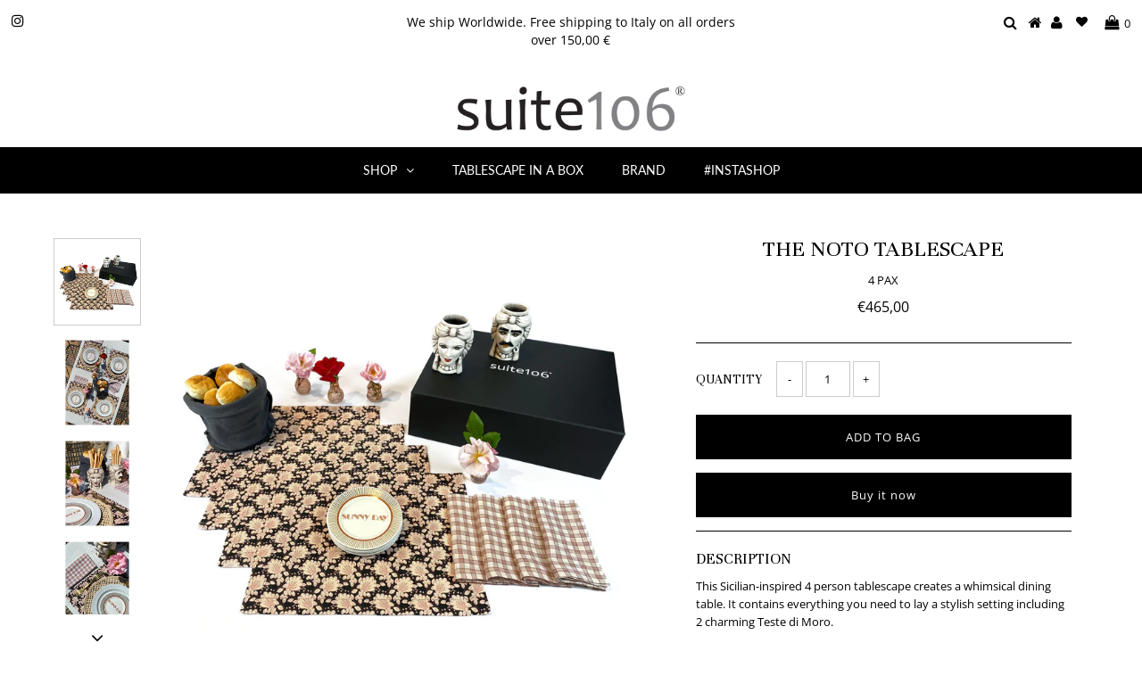

--- FILE ---
content_type: text/html; charset=utf-8
request_url: https://www.suite106.it/collections/tablescape-in-a-box/products/the-noto-tablescape-4-pax
body_size: 36465
content:
<!DOCTYPE html>
<!--[if lt IE 7 ]><html class="ie ie6" lang="en"> <![endif]-->
<!--[if IE 7 ]><html class="ie ie7" lang="en"> <![endif]-->
<!--[if IE 8 ]><html class="ie ie8" lang="en"> <![endif]-->
<!--[if (gte IE 9)|!(IE)]><!--><html lang="en" class="no-js"> <!--<![endif]-->
<head>
  <link rel="stylesheet" href="https://obscure-escarpment-2240.herokuapp.com/stylesheets/bcpo-front.css">
  <script>var bcpo_product={"id":6660956913850,"title":"THE NOTO TABLESCAPE - 4 PAX","handle":"the-noto-tablescape-4-pax","description":"\u003cp class=\"p1\" data-mce-fragment=\"1\"\u003e\u003cspan data-mce-fragment=\"1\"\u003eThis Sicilian-inspired 4 person tablescape creates a whimsical dining table. It\u003c\/span\u003e contains everything you need to lay a stylish \u003cspan data-mce-fragment=\"1\"\u003esetting including 2 charming Teste di Moro.\u003c\/span\u003e\u003c\/p\u003e\n\u003cp class=\"p1\" data-mce-fragment=\"1\"\u003e Hand-made and hand-painted by Sebastiano Caristia, Sicilian artist based in Noto, the \"Teste di Moro\" or \"Moor Heads\" are characteristic ceramic vases of the Sicilian tradition used as ornaments that depict the face of a man accompanied by a young woman.\u003c\/p\u003e\n\u003cp class=\"p1\" data-mce-fragment=\"1\"\u003e \u003c\/p\u003e\n\u003cp class=\"p1\" data-mce-fragment=\"1\"\u003eSICILIAN MOOR HEADS: A LEGEND OF UNIVERSAL LOVE\u003c\/p\u003e\n\u003cp class=\"p1\" data-mce-fragment=\"1\"\u003e\u003cem\u003eThese precious vases have a long history that intertwines with legend. Around the 11th century, in Palermo’s Arab quarters  there was a beautiful, shy girl who kept to herself and loved taking care of the flowers on her balcony. A dashing Moor man, passing by her home, feel desperately in love with her. She fell in love with him as well, but unfortunately he had not told her he had a wife and children in the Orient, where he would soon return. When the girl found out the truth, she was so furious and hurt by the humiliation that she waited for the man to fall asleep and decapitated him, so he could never leave. She put the head on her terrace, turning it into a vase and planting a seed of basil in it. The herb – its name deriving from the Greek “basilikos”, meaning “the king’s plant” – grew strong, watered by the girl’s tears every day. Neighbors were impressed by its delicious scent, and created their own  ceramic vases resembling a man’s head. From then on, “Moor heads” spread all around Sicily, as a symbol of eternal love and of how two souls can be together forever, while never meeting again.\u003c\/em\u003e\u003c\/p\u003e\n\u003cp class=\"p1\" data-mce-fragment=\"1\"\u003e \u003c\/p\u003e\n\u003cp class=\"p1\" data-mce-fragment=\"1\"\u003eYour set will arrive lovingly packaged to enjoy time after time taking the hassle out of hosting. Your Tablescape is ready to go!\u003cbr\u003e\u003c\/p\u003e\n\u003cp class=\"p1\" data-mce-fragment=\"1\"\u003eTo shop the whole look, you can add our \u003ca href=\"https:\/\/www.suite106.it\/collections\/tablecloths\/products\/meg-linen-tablecloth-pure-linen?variant=34479099805864\" data-mce-href=\"https:\/\/www.suite106.it\/collections\/tablecloths\/products\/meg-linen-tablecloth-pure-linen?variant=34479099805864\"\u003e\u003cspan\u003eMeg Linen Tablecloth in ivory color\u003c\/span\u003e\u003c\/a\u003e,  \u003ca href=\"https:\/\/www.suite106.it\/collections\/placemats\/products\/handwoven-salome-placemats-set-of-two\" data-mce-href=\"https:\/\/www.suite106.it\/collections\/placemats\/products\/handwoven-salome-placemats-set-of-two\"\u003e\u003cspan\u003eSalome Placemats\u003c\/span\u003e\u003c\/a\u003e\u003cspan data-mce-fragment=\"1\"\u003e \u003c\/span\u003e\u0026amp;\u003cspan data-mce-fragment=\"1\"\u003e \u003ca href=\"https:\/\/www.suite106.it\/products\/cutlery-table-set-24-pieces-stainless-steel\" title=\"Table Set 24 pcs\"\u003eGold Mat Cutlery\u003c\/a\u003e\u003c\/span\u003e\u003cspan data-mce-fragment=\"1\"\u003e \u003c\/span\u003eto your basket.\u003c\/p\u003e\n\u003cp class=\"p1\" data-mce-fragment=\"1\"\u003e\u003cem data-mce-fragment=\"1\"\u003ePlease note that fresh cut flowers \u0026amp; cutlery are not included in the box.\u003c\/em\u003e\u003c\/p\u003e\n\u003cp class=\"p1\" data-mce-fragment=\"1\"\u003e\u003cem data-mce-fragment=\"1\"\u003eLimited Quantities.\u003c\/em\u003e\u003c\/p\u003e\n\u003cp data-children-count=\"0\" data-mce-fragment=\"1\"\u003e\u003cspan style=\"text-decoration: underline;\" data-mce-style=\"text-decoration: underline;\"\u003eThis Tablescape for 4 people includes:\u003c\/span\u003e\u003c\/p\u003e\n\u003cul data-children-count=\"0\" data-mce-fragment=\"1\"\u003e\n\u003cli data-mce-fragment=\"1\"\u003ex4\u003cspan data-mce-fragment=\"1\"\u003e Liberty Linen Placemats\u003c\/span\u003e\n\u003c\/li\u003e\n\u003cli data-mce-fragment=\"1\"\u003ex4 Noto Linen Napkins \u003cbr\u003e\n\u003c\/li\u003e\n\u003cli data-mce-fragment=\"1\"\u003ex1 Housse Bread Holder\u003cbr\u003e\n\u003c\/li\u003e\n\u003cli data-mce-fragment=\"1\"\u003ex1 Small Burgundy Glass Little Vases Set of 4\u003cbr\u003e\n\u003c\/li\u003e\n\u003cli data-mce-fragment=\"1\"\u003ex2 Teste di Moro - 1 Man and 1 Woman (14 cm)\u003c\/li\u003e\n\u003cli data-mce-fragment=\"1\"\u003ex4 Sunny Day Porcelain  Plates\u003c\/li\u003e\n\u003cli data-mce-fragment=\"1\"\u003ex1 Large Magnetic Seal Box\u003c\/li\u003e\n\u003c\/ul\u003e\n\u003cp data-children-count=\"0\" data-mce-fragment=\"1\"\u003ePlease contact concierge@suite106.it for inquiries or special orders.\u003cbr\u003e\u003c\/p\u003e\n\u003cp\u003e \u003c\/p\u003e","published_at":"2021-05-17T13:28:17+02:00","created_at":"2021-05-17T12:35:34+02:00","vendor":"Suite106","type":"","tags":["atmosfere in scatola","box","caltagirone","chic","de in italy  interiors  interior design  homeware  home decor  dettagli per la tavola  design a tavola  design  chic  atmosfere in scatola  Template tema","decor","decor box","design","dettagli per la tavola","home decor","homeware","interior design","interiors","liberty","made in italy","mise en place","miseenplace","must have","Noto","ready to wear","regalo perfetto","Sicilia","table setting","table settings","tablescape","tablescape in a box","tavola","tavola da sogno","tavole originali","teste di moro","tradizione siciliana"],"price":46500,"price_min":46500,"price_max":46500,"available":true,"price_varies":false,"compare_at_price":null,"compare_at_price_min":0,"compare_at_price_max":0,"compare_at_price_varies":false,"variants":[{"id":39723573051578,"title":"4 person","option1":"4 person","option2":null,"option3":null,"sku":"TIAB_NTO04","requires_shipping":true,"taxable":true,"featured_image":{"id":28508410642618,"product_id":6660956913850,"position":1,"created_at":"2021-05-17T13:08:45+02:00","updated_at":"2021-05-17T13:28:07+02:00","alt":null,"width":4000,"height":4000,"src":"\/\/www.suite106.it\/cdn\/shop\/products\/IMG_6693-ok.jpg?v=1621250887","variant_ids":[39723573051578]},"available":true,"name":"THE NOTO TABLESCAPE - 4 PAX - 4 person","public_title":"4 person","options":["4 person"],"price":46500,"weight":7000,"compare_at_price":null,"inventory_management":"shopify","barcode":null,"featured_media":{"alt":null,"id":20838139625658,"position":1,"preview_image":{"aspect_ratio":1.0,"height":4000,"width":4000,"src":"\/\/www.suite106.it\/cdn\/shop\/products\/IMG_6693-ok.jpg?v=1621250887"}},"requires_selling_plan":false,"selling_plan_allocations":[]}],"images":["\/\/www.suite106.it\/cdn\/shop\/products\/IMG_6693-ok.jpg?v=1621250887","\/\/www.suite106.it\/cdn\/shop\/products\/Image_6.jpg?v=1621250887","\/\/www.suite106.it\/cdn\/shop\/products\/11_3779249b-81a2-48a5-8fd4-25996d21d1c1.jpg?v=1621250887","\/\/www.suite106.it\/cdn\/shop\/products\/Image_9.jpg?v=1621250887","\/\/www.suite106.it\/cdn\/shop\/products\/Image_12_c42a585c-4ddb-438c-81c4-3aded2669466.jpg?v=1621250887","\/\/www.suite106.it\/cdn\/shop\/products\/13_94eb6bad-3a60-4d6b-8008-7bfbd22b5cd2.jpg?v=1621250887","\/\/www.suite106.it\/cdn\/shop\/products\/15_75a427b5-3a3d-467f-9d3c-180ae6e1e6a9.jpg?v=1621250887","\/\/www.suite106.it\/cdn\/shop\/products\/20_7b467ec8-ee94-410b-91cc-d96079ae2ce5.jpg?v=1621250887","\/\/www.suite106.it\/cdn\/shop\/products\/Image_11.jpg?v=1621250887","\/\/www.suite106.it\/cdn\/shop\/products\/Image_11_35ffa43d-3500-47ff-adaf-cc29d529e057.jpg?v=1621250887","\/\/www.suite106.it\/cdn\/shop\/products\/Image_1_129bdcb5-c83c-4d10-a957-9faf658921c3.jpg?v=1621250887"],"featured_image":"\/\/www.suite106.it\/cdn\/shop\/products\/IMG_6693-ok.jpg?v=1621250887","options":["Size"],"media":[{"alt":null,"id":20838139625658,"position":1,"preview_image":{"aspect_ratio":1.0,"height":4000,"width":4000,"src":"\/\/www.suite106.it\/cdn\/shop\/products\/IMG_6693-ok.jpg?v=1621250887"},"aspect_ratio":1.0,"height":4000,"media_type":"image","src":"\/\/www.suite106.it\/cdn\/shop\/products\/IMG_6693-ok.jpg?v=1621250887","width":4000},{"alt":null,"id":20838138380474,"position":2,"preview_image":{"aspect_ratio":1.0,"height":2984,"width":2984,"src":"\/\/www.suite106.it\/cdn\/shop\/products\/Image_6.jpg?v=1621250887"},"aspect_ratio":1.0,"height":2984,"media_type":"image","src":"\/\/www.suite106.it\/cdn\/shop\/products\/Image_6.jpg?v=1621250887","width":2984},{"alt":null,"id":20838240256186,"position":3,"preview_image":{"aspect_ratio":1.0,"height":3024,"width":3024,"src":"\/\/www.suite106.it\/cdn\/shop\/products\/11_3779249b-81a2-48a5-8fd4-25996d21d1c1.jpg?v=1621250887"},"aspect_ratio":1.0,"height":3024,"media_type":"image","src":"\/\/www.suite106.it\/cdn\/shop\/products\/11_3779249b-81a2-48a5-8fd4-25996d21d1c1.jpg?v=1621250887","width":3024},{"alt":null,"id":20838233735354,"position":4,"preview_image":{"aspect_ratio":1.0,"height":3024,"width":3024,"src":"\/\/www.suite106.it\/cdn\/shop\/products\/Image_9.jpg?v=1621250887"},"aspect_ratio":1.0,"height":3024,"media_type":"image","src":"\/\/www.suite106.it\/cdn\/shop\/products\/Image_9.jpg?v=1621250887","width":3024},{"alt":null,"id":20838138446010,"position":5,"preview_image":{"aspect_ratio":1.0,"height":4000,"width":4000,"src":"\/\/www.suite106.it\/cdn\/shop\/products\/Image_12_c42a585c-4ddb-438c-81c4-3aded2669466.jpg?v=1621250887"},"aspect_ratio":1.0,"height":4000,"media_type":"image","src":"\/\/www.suite106.it\/cdn\/shop\/products\/Image_12_c42a585c-4ddb-438c-81c4-3aded2669466.jpg?v=1621250887","width":4000},{"alt":null,"id":20838233604282,"position":6,"preview_image":{"aspect_ratio":1.0,"height":3024,"width":3024,"src":"\/\/www.suite106.it\/cdn\/shop\/products\/13_94eb6bad-3a60-4d6b-8008-7bfbd22b5cd2.jpg?v=1621250887"},"aspect_ratio":1.0,"height":3024,"media_type":"image","src":"\/\/www.suite106.it\/cdn\/shop\/products\/13_94eb6bad-3a60-4d6b-8008-7bfbd22b5cd2.jpg?v=1621250887","width":3024},{"alt":null,"id":20838233637050,"position":7,"preview_image":{"aspect_ratio":1.0,"height":3024,"width":3024,"src":"\/\/www.suite106.it\/cdn\/shop\/products\/15_75a427b5-3a3d-467f-9d3c-180ae6e1e6a9.jpg?v=1621250887"},"aspect_ratio":1.0,"height":3024,"media_type":"image","src":"\/\/www.suite106.it\/cdn\/shop\/products\/15_75a427b5-3a3d-467f-9d3c-180ae6e1e6a9.jpg?v=1621250887","width":3024},{"alt":null,"id":20838233669818,"position":8,"preview_image":{"aspect_ratio":1.0,"height":3024,"width":3024,"src":"\/\/www.suite106.it\/cdn\/shop\/products\/20_7b467ec8-ee94-410b-91cc-d96079ae2ce5.jpg?v=1621250887"},"aspect_ratio":1.0,"height":3024,"media_type":"image","src":"\/\/www.suite106.it\/cdn\/shop\/products\/20_7b467ec8-ee94-410b-91cc-d96079ae2ce5.jpg?v=1621250887","width":3024},{"alt":null,"id":20838138413242,"position":9,"preview_image":{"aspect_ratio":1.0,"height":4000,"width":4000,"src":"\/\/www.suite106.it\/cdn\/shop\/products\/Image_11.jpg?v=1621250887"},"aspect_ratio":1.0,"height":4000,"media_type":"image","src":"\/\/www.suite106.it\/cdn\/shop\/products\/Image_11.jpg?v=1621250887","width":4000},{"alt":null,"id":20838233768122,"position":10,"preview_image":{"aspect_ratio":1.0,"height":3024,"width":3024,"src":"\/\/www.suite106.it\/cdn\/shop\/products\/Image_11_35ffa43d-3500-47ff-adaf-cc29d529e057.jpg?v=1621250887"},"aspect_ratio":1.0,"height":3024,"media_type":"image","src":"\/\/www.suite106.it\/cdn\/shop\/products\/Image_11_35ffa43d-3500-47ff-adaf-cc29d529e057.jpg?v=1621250887","width":3024},{"alt":null,"id":20838233702586,"position":11,"preview_image":{"aspect_ratio":1.0,"height":3024,"width":3024,"src":"\/\/www.suite106.it\/cdn\/shop\/products\/Image_1_129bdcb5-c83c-4d10-a957-9faf658921c3.jpg?v=1621250887"},"aspect_ratio":1.0,"height":3024,"media_type":"image","src":"\/\/www.suite106.it\/cdn\/shop\/products\/Image_1_129bdcb5-c83c-4d10-a957-9faf658921c3.jpg?v=1621250887","width":3024}],"requires_selling_plan":false,"selling_plan_groups":[],"content":"\u003cp class=\"p1\" data-mce-fragment=\"1\"\u003e\u003cspan data-mce-fragment=\"1\"\u003eThis Sicilian-inspired 4 person tablescape creates a whimsical dining table. It\u003c\/span\u003e contains everything you need to lay a stylish \u003cspan data-mce-fragment=\"1\"\u003esetting including 2 charming Teste di Moro.\u003c\/span\u003e\u003c\/p\u003e\n\u003cp class=\"p1\" data-mce-fragment=\"1\"\u003e Hand-made and hand-painted by Sebastiano Caristia, Sicilian artist based in Noto, the \"Teste di Moro\" or \"Moor Heads\" are characteristic ceramic vases of the Sicilian tradition used as ornaments that depict the face of a man accompanied by a young woman.\u003c\/p\u003e\n\u003cp class=\"p1\" data-mce-fragment=\"1\"\u003e \u003c\/p\u003e\n\u003cp class=\"p1\" data-mce-fragment=\"1\"\u003eSICILIAN MOOR HEADS: A LEGEND OF UNIVERSAL LOVE\u003c\/p\u003e\n\u003cp class=\"p1\" data-mce-fragment=\"1\"\u003e\u003cem\u003eThese precious vases have a long history that intertwines with legend. Around the 11th century, in Palermo’s Arab quarters  there was a beautiful, shy girl who kept to herself and loved taking care of the flowers on her balcony. A dashing Moor man, passing by her home, feel desperately in love with her. She fell in love with him as well, but unfortunately he had not told her he had a wife and children in the Orient, where he would soon return. When the girl found out the truth, she was so furious and hurt by the humiliation that she waited for the man to fall asleep and decapitated him, so he could never leave. She put the head on her terrace, turning it into a vase and planting a seed of basil in it. The herb – its name deriving from the Greek “basilikos”, meaning “the king’s plant” – grew strong, watered by the girl’s tears every day. Neighbors were impressed by its delicious scent, and created their own  ceramic vases resembling a man’s head. From then on, “Moor heads” spread all around Sicily, as a symbol of eternal love and of how two souls can be together forever, while never meeting again.\u003c\/em\u003e\u003c\/p\u003e\n\u003cp class=\"p1\" data-mce-fragment=\"1\"\u003e \u003c\/p\u003e\n\u003cp class=\"p1\" data-mce-fragment=\"1\"\u003eYour set will arrive lovingly packaged to enjoy time after time taking the hassle out of hosting. Your Tablescape is ready to go!\u003cbr\u003e\u003c\/p\u003e\n\u003cp class=\"p1\" data-mce-fragment=\"1\"\u003eTo shop the whole look, you can add our \u003ca href=\"https:\/\/www.suite106.it\/collections\/tablecloths\/products\/meg-linen-tablecloth-pure-linen?variant=34479099805864\" data-mce-href=\"https:\/\/www.suite106.it\/collections\/tablecloths\/products\/meg-linen-tablecloth-pure-linen?variant=34479099805864\"\u003e\u003cspan\u003eMeg Linen Tablecloth in ivory color\u003c\/span\u003e\u003c\/a\u003e,  \u003ca href=\"https:\/\/www.suite106.it\/collections\/placemats\/products\/handwoven-salome-placemats-set-of-two\" data-mce-href=\"https:\/\/www.suite106.it\/collections\/placemats\/products\/handwoven-salome-placemats-set-of-two\"\u003e\u003cspan\u003eSalome Placemats\u003c\/span\u003e\u003c\/a\u003e\u003cspan data-mce-fragment=\"1\"\u003e \u003c\/span\u003e\u0026amp;\u003cspan data-mce-fragment=\"1\"\u003e \u003ca href=\"https:\/\/www.suite106.it\/products\/cutlery-table-set-24-pieces-stainless-steel\" title=\"Table Set 24 pcs\"\u003eGold Mat Cutlery\u003c\/a\u003e\u003c\/span\u003e\u003cspan data-mce-fragment=\"1\"\u003e \u003c\/span\u003eto your basket.\u003c\/p\u003e\n\u003cp class=\"p1\" data-mce-fragment=\"1\"\u003e\u003cem data-mce-fragment=\"1\"\u003ePlease note that fresh cut flowers \u0026amp; cutlery are not included in the box.\u003c\/em\u003e\u003c\/p\u003e\n\u003cp class=\"p1\" data-mce-fragment=\"1\"\u003e\u003cem data-mce-fragment=\"1\"\u003eLimited Quantities.\u003c\/em\u003e\u003c\/p\u003e\n\u003cp data-children-count=\"0\" data-mce-fragment=\"1\"\u003e\u003cspan style=\"text-decoration: underline;\" data-mce-style=\"text-decoration: underline;\"\u003eThis Tablescape for 4 people includes:\u003c\/span\u003e\u003c\/p\u003e\n\u003cul data-children-count=\"0\" data-mce-fragment=\"1\"\u003e\n\u003cli data-mce-fragment=\"1\"\u003ex4\u003cspan data-mce-fragment=\"1\"\u003e Liberty Linen Placemats\u003c\/span\u003e\n\u003c\/li\u003e\n\u003cli data-mce-fragment=\"1\"\u003ex4 Noto Linen Napkins \u003cbr\u003e\n\u003c\/li\u003e\n\u003cli data-mce-fragment=\"1\"\u003ex1 Housse Bread Holder\u003cbr\u003e\n\u003c\/li\u003e\n\u003cli data-mce-fragment=\"1\"\u003ex1 Small Burgundy Glass Little Vases Set of 4\u003cbr\u003e\n\u003c\/li\u003e\n\u003cli data-mce-fragment=\"1\"\u003ex2 Teste di Moro - 1 Man and 1 Woman (14 cm)\u003c\/li\u003e\n\u003cli data-mce-fragment=\"1\"\u003ex4 Sunny Day Porcelain  Plates\u003c\/li\u003e\n\u003cli data-mce-fragment=\"1\"\u003ex1 Large Magnetic Seal Box\u003c\/li\u003e\n\u003c\/ul\u003e\n\u003cp data-children-count=\"0\" data-mce-fragment=\"1\"\u003ePlease contact concierge@suite106.it for inquiries or special orders.\u003cbr\u003e\u003c\/p\u003e\n\u003cp\u003e \u003c\/p\u003e"}; var bcpo_data={"product_id":"6081568080058","shopify_options":[{"type":"default","unique":"_oi0vwiwko"}],"virtual_options":[{"title":"Add a monogram (up to 2 letters)","type":"text","unique":"_bwruwzvpe","maxlength":"2","input_type":"text","values":[{"key":""}]}]}; var inventory_quantity = [];inventory_quantity.push(6);if(bcpo_product) { for (var i = 0; i < bcpo_product.variants.length; i += 1) { bcpo_product.variants[i].inventory_quantity = inventory_quantity[i]; }}window.bcpo = window.bcpo || {}; bcpo.cart = {"note":null,"attributes":{},"original_total_price":0,"total_price":0,"total_discount":0,"total_weight":0.0,"item_count":0,"items":[],"requires_shipping":false,"currency":"EUR","items_subtotal_price":0,"cart_level_discount_applications":[],"checkout_charge_amount":0}; bcpo.ogFormData = FormData;</script>

    

  <script>const specialproductmanufatory= 37626850574522;const specialproductmanufatoryprice= 2000;</script>
  <meta charset="utf-8" />
  

<meta property="og:type" content="product">
<meta property="og:title" content="THE NOTO TABLESCAPE - 4 PAX">
<meta property="og:url" content="https://www.suite106.it/products/the-noto-tablescape-4-pax">
<meta property="og:description" content="This Sicilian-inspired 4 person tablescape creates a whimsical dining table. It contains everything you need to lay a stylish setting including 2 charming Teste di Moro.
 Hand-made and hand-painted by Sebastiano Caristia, Sicilian artist based in Noto, the &quot;Teste di Moro&quot; or &quot;Moor Heads&quot; are characteristic ceramic vases of the Sicilian tradition used as ornaments that depict the face of a man accompanied by a young woman.
 
SICILIAN MOOR HEADS: A LEGEND OF UNIVERSAL LOVE
These precious vases have a long history that intertwines with legend. Around the 11th century, in Palermo’s Arab quarters  there was a beautiful, shy girl who kept to herself and loved taking care of the flowers on her balcony. A dashing Moor man, passing by her home, feel desperately in love with her. She fell in love with him as well, but unfortunately he had not told her he had a wife and children in the Orient, where he would soon return. When the girl found out the truth, she was so furious and hurt by the humiliation that she waited for the man to fall asleep and decapitated him, so he could never leave. She put the head on her terrace, turning it into a vase and planting a seed of basil in it. The herb – its name deriving from the Greek “basilikos”, meaning “the king’s plant” – grew strong, watered by the girl’s tears every day. Neighbors were impressed by its delicious scent, and created their own  ceramic vases resembling a man’s head. From then on, “Moor heads” spread all around Sicily, as a symbol of eternal love and of how two souls can be together forever, while never meeting again.
 
Your set will arrive lovingly packaged to enjoy time after time taking the hassle out of hosting. Your Tablescape is ready to go!
To shop the whole look, you can add our Meg Linen Tablecloth in ivory color,  Salome Placemats &amp;amp; Gold Mat Cutlery to your basket.
Please note that fresh cut flowers &amp;amp; cutlery are not included in the box.
Limited Quantities.
This Tablescape for 4 people includes:

x4 Liberty Linen Placemats

x4 Noto Linen Napkins 

x1 Housse Bread Holder

x1 Small Burgundy Glass Little Vases Set of 4

x2 Teste di Moro - 1 Man and 1 Woman (14 cm)
x4 Sunny Day Porcelain  Plates
x1 Large Magnetic Seal Box

Please contact concierge@suite106.it for inquiries or special orders.
 ">

<meta property="og:image" content="http://www.suite106.it/cdn/shop/products/IMG_6693-ok_grande.jpg?v=1621250887">
<meta property="og:image:secure_url" content="https://www.suite106.it/cdn/shop/products/IMG_6693-ok_grande.jpg?v=1621250887">

<meta property="og:image" content="http://www.suite106.it/cdn/shop/products/Image_6_grande.jpg?v=1621250887">
<meta property="og:image:secure_url" content="https://www.suite106.it/cdn/shop/products/Image_6_grande.jpg?v=1621250887">

<meta property="og:image" content="http://www.suite106.it/cdn/shop/products/11_3779249b-81a2-48a5-8fd4-25996d21d1c1_grande.jpg?v=1621250887">
<meta property="og:image:secure_url" content="https://www.suite106.it/cdn/shop/products/11_3779249b-81a2-48a5-8fd4-25996d21d1c1_grande.jpg?v=1621250887">

<meta property="og:price:amount" content="465,00">
<meta property="og:price:currency" content="EUR">

<meta property="og:site_name" content="Suite106">



<meta name="twitter:card" content="summary">


<meta name="twitter:site" content="@">


<meta name="twitter:title" content="THE NOTO TABLESCAPE - 4 PAX">
<meta name="twitter:description" content="This Sicilian-inspired 4 person tablescape creates a whimsical dining table. It contains everything you need to lay a stylish setting including 2 charming Teste di Moro.
 Hand-made and hand-painted by">
<meta name="twitter:image" content="https://www.suite106.it/cdn/shop/products/IMG_6693-ok_large.jpg?v=1621250887">
<meta name="twitter:image:width" content="480">
<meta name="twitter:image:height" content="480">

  <!-- Basic Page Needs
================================================== -->

  <title>
    The Noto Tablescape &ndash; Suite106
  </title>
  
  <meta name="description" content="This Sicilian-inspired 4 person tablescape creates a whimsical dining table. It contains everything you need to lay a stylish setting including 2 charming Teste di Moro.  Hand-made and hand-painted by Sebastiano Caristia, Sicilian artist based in Noto, the &quot;Teste di Moro&quot; or &quot;Moor Heads&quot; are characteristic ceramic vase" />
  
  <link rel="canonical" href="https://www.suite106.it/products/the-noto-tablescape-4-pax" />

  <!-- CSS
================================================== -->

  


































































  <link href="//www.suite106.it/cdn/shop/t/2/assets/stylesheet.css?v=139475824884880686931758701606" rel="stylesheet" type="text/css" media="all" />
  <link href="//www.suite106.it/cdn/shop/t/2/assets/queries.css?v=139278526930969987391565184536" rel="stylesheet" type="text/css" media="all" />
  <link href="//www.suite106.it/cdn/shop/t/2/assets/lw_style.css?v=71944978059492449841613034083" rel="stylesheet" type="text/css" media="all" />

  <!-- JS
================================================== -->

  <script src="//ajax.googleapis.com/ajax/libs/jquery/2.2.3/jquery.min.js" type="text/javascript"></script>
<script src="//www.suite106.it/cdn/shop/t/2/assets/eventemitter3.min.js?v=27939738353326123541669792784" type="text/javascript"></script>
<script src="//www.suite106.it/cdn/shop/t/2/assets/theme.js?v=165555973204298417041703121630" type="text/javascript"></script>
  <script src="//www.suite106.it/cdn/shopifycloud/storefront/assets/themes_support/option_selection-b017cd28.js" type="text/javascript"></script>

  

  <!--[if lt IE 9]>
<script src="//html5shim.googlecode.com/svn/trunk/html5.js"></script>
<![endif]-->

  <meta name="p:domain_verify" content="1911f8adbc2beccffd8b50bcc795e02e"/>
  
  <meta name="viewport" content="width=device-width, initial-scale=1, maximum-scale=1">

  
    <link rel="shortcut icon" href="//www.suite106.it/cdn/shop/files/111_32x32.png?v=1614736911" type="image/png" />
  

  
  <script>window.performance && window.performance.mark && window.performance.mark('shopify.content_for_header.start');</script><meta name="google-site-verification" content="UUUaqvnzxccHPEnmpIlww6W-kEOiWZvjVDAjw_zpSFM">
<meta id="shopify-digital-wallet" name="shopify-digital-wallet" content="/24837685320/digital_wallets/dialog">
<meta name="shopify-checkout-api-token" content="97467c580a26cc32cea67fa2f5971bc8">
<meta id="in-context-paypal-metadata" data-shop-id="24837685320" data-venmo-supported="false" data-environment="production" data-locale="en_US" data-paypal-v4="true" data-currency="EUR">
<link rel="alternate" type="application/json+oembed" href="https://www.suite106.it/products/the-noto-tablescape-4-pax.oembed">
<script async="async" src="/checkouts/internal/preloads.js?locale=en-IT"></script>
<script id="shopify-features" type="application/json">{"accessToken":"97467c580a26cc32cea67fa2f5971bc8","betas":["rich-media-storefront-analytics"],"domain":"www.suite106.it","predictiveSearch":true,"shopId":24837685320,"locale":"en"}</script>
<script>var Shopify = Shopify || {};
Shopify.shop = "suite106.myshopify.com";
Shopify.locale = "en";
Shopify.currency = {"active":"EUR","rate":"1.0"};
Shopify.country = "IT";
Shopify.theme = {"name":"Testament","id":76028280904,"schema_name":"Testament","schema_version":"6.6.2","theme_store_id":623,"role":"main"};
Shopify.theme.handle = "null";
Shopify.theme.style = {"id":null,"handle":null};
Shopify.cdnHost = "www.suite106.it/cdn";
Shopify.routes = Shopify.routes || {};
Shopify.routes.root = "/";</script>
<script type="module">!function(o){(o.Shopify=o.Shopify||{}).modules=!0}(window);</script>
<script>!function(o){function n(){var o=[];function n(){o.push(Array.prototype.slice.apply(arguments))}return n.q=o,n}var t=o.Shopify=o.Shopify||{};t.loadFeatures=n(),t.autoloadFeatures=n()}(window);</script>
<script id="shop-js-analytics" type="application/json">{"pageType":"product"}</script>
<script defer="defer" async type="module" src="//www.suite106.it/cdn/shopifycloud/shop-js/modules/v2/client.init-shop-cart-sync_BdyHc3Nr.en.esm.js"></script>
<script defer="defer" async type="module" src="//www.suite106.it/cdn/shopifycloud/shop-js/modules/v2/chunk.common_Daul8nwZ.esm.js"></script>
<script type="module">
  await import("//www.suite106.it/cdn/shopifycloud/shop-js/modules/v2/client.init-shop-cart-sync_BdyHc3Nr.en.esm.js");
await import("//www.suite106.it/cdn/shopifycloud/shop-js/modules/v2/chunk.common_Daul8nwZ.esm.js");

  window.Shopify.SignInWithShop?.initShopCartSync?.({"fedCMEnabled":true,"windoidEnabled":true});

</script>
<script id="__st">var __st={"a":24837685320,"offset":3600,"reqid":"859fa9c4-a0c3-4c47-b4b9-43e5789ff33e-1768996925","pageurl":"www.suite106.it\/collections\/tablescape-in-a-box\/products\/the-noto-tablescape-4-pax","u":"4c11d32acde1","p":"product","rtyp":"product","rid":6660956913850};</script>
<script>window.ShopifyPaypalV4VisibilityTracking = true;</script>
<script id="captcha-bootstrap">!function(){'use strict';const t='contact',e='account',n='new_comment',o=[[t,t],['blogs',n],['comments',n],[t,'customer']],c=[[e,'customer_login'],[e,'guest_login'],[e,'recover_customer_password'],[e,'create_customer']],r=t=>t.map((([t,e])=>`form[action*='/${t}']:not([data-nocaptcha='true']) input[name='form_type'][value='${e}']`)).join(','),a=t=>()=>t?[...document.querySelectorAll(t)].map((t=>t.form)):[];function s(){const t=[...o],e=r(t);return a(e)}const i='password',u='form_key',d=['recaptcha-v3-token','g-recaptcha-response','h-captcha-response',i],f=()=>{try{return window.sessionStorage}catch{return}},m='__shopify_v',_=t=>t.elements[u];function p(t,e,n=!1){try{const o=window.sessionStorage,c=JSON.parse(o.getItem(e)),{data:r}=function(t){const{data:e,action:n}=t;return t[m]||n?{data:e,action:n}:{data:t,action:n}}(c);for(const[e,n]of Object.entries(r))t.elements[e]&&(t.elements[e].value=n);n&&o.removeItem(e)}catch(o){console.error('form repopulation failed',{error:o})}}const l='form_type',E='cptcha';function T(t){t.dataset[E]=!0}const w=window,h=w.document,L='Shopify',v='ce_forms',y='captcha';let A=!1;((t,e)=>{const n=(g='f06e6c50-85a8-45c8-87d0-21a2b65856fe',I='https://cdn.shopify.com/shopifycloud/storefront-forms-hcaptcha/ce_storefront_forms_captcha_hcaptcha.v1.5.2.iife.js',D={infoText:'Protected by hCaptcha',privacyText:'Privacy',termsText:'Terms'},(t,e,n)=>{const o=w[L][v],c=o.bindForm;if(c)return c(t,g,e,D).then(n);var r;o.q.push([[t,g,e,D],n]),r=I,A||(h.body.append(Object.assign(h.createElement('script'),{id:'captcha-provider',async:!0,src:r})),A=!0)});var g,I,D;w[L]=w[L]||{},w[L][v]=w[L][v]||{},w[L][v].q=[],w[L][y]=w[L][y]||{},w[L][y].protect=function(t,e){n(t,void 0,e),T(t)},Object.freeze(w[L][y]),function(t,e,n,w,h,L){const[v,y,A,g]=function(t,e,n){const i=e?o:[],u=t?c:[],d=[...i,...u],f=r(d),m=r(i),_=r(d.filter((([t,e])=>n.includes(e))));return[a(f),a(m),a(_),s()]}(w,h,L),I=t=>{const e=t.target;return e instanceof HTMLFormElement?e:e&&e.form},D=t=>v().includes(t);t.addEventListener('submit',(t=>{const e=I(t);if(!e)return;const n=D(e)&&!e.dataset.hcaptchaBound&&!e.dataset.recaptchaBound,o=_(e),c=g().includes(e)&&(!o||!o.value);(n||c)&&t.preventDefault(),c&&!n&&(function(t){try{if(!f())return;!function(t){const e=f();if(!e)return;const n=_(t);if(!n)return;const o=n.value;o&&e.removeItem(o)}(t);const e=Array.from(Array(32),(()=>Math.random().toString(36)[2])).join('');!function(t,e){_(t)||t.append(Object.assign(document.createElement('input'),{type:'hidden',name:u})),t.elements[u].value=e}(t,e),function(t,e){const n=f();if(!n)return;const o=[...t.querySelectorAll(`input[type='${i}']`)].map((({name:t})=>t)),c=[...d,...o],r={};for(const[a,s]of new FormData(t).entries())c.includes(a)||(r[a]=s);n.setItem(e,JSON.stringify({[m]:1,action:t.action,data:r}))}(t,e)}catch(e){console.error('failed to persist form',e)}}(e),e.submit())}));const S=(t,e)=>{t&&!t.dataset[E]&&(n(t,e.some((e=>e===t))),T(t))};for(const o of['focusin','change'])t.addEventListener(o,(t=>{const e=I(t);D(e)&&S(e,y())}));const B=e.get('form_key'),M=e.get(l),P=B&&M;t.addEventListener('DOMContentLoaded',(()=>{const t=y();if(P)for(const e of t)e.elements[l].value===M&&p(e,B);[...new Set([...A(),...v().filter((t=>'true'===t.dataset.shopifyCaptcha))])].forEach((e=>S(e,t)))}))}(h,new URLSearchParams(w.location.search),n,t,e,['guest_login'])})(!0,!0)}();</script>
<script integrity="sha256-4kQ18oKyAcykRKYeNunJcIwy7WH5gtpwJnB7kiuLZ1E=" data-source-attribution="shopify.loadfeatures" defer="defer" src="//www.suite106.it/cdn/shopifycloud/storefront/assets/storefront/load_feature-a0a9edcb.js" crossorigin="anonymous"></script>
<script data-source-attribution="shopify.dynamic_checkout.dynamic.init">var Shopify=Shopify||{};Shopify.PaymentButton=Shopify.PaymentButton||{isStorefrontPortableWallets:!0,init:function(){window.Shopify.PaymentButton.init=function(){};var t=document.createElement("script");t.src="https://www.suite106.it/cdn/shopifycloud/portable-wallets/latest/portable-wallets.en.js",t.type="module",document.head.appendChild(t)}};
</script>
<script data-source-attribution="shopify.dynamic_checkout.buyer_consent">
  function portableWalletsHideBuyerConsent(e){var t=document.getElementById("shopify-buyer-consent"),n=document.getElementById("shopify-subscription-policy-button");t&&n&&(t.classList.add("hidden"),t.setAttribute("aria-hidden","true"),n.removeEventListener("click",e))}function portableWalletsShowBuyerConsent(e){var t=document.getElementById("shopify-buyer-consent"),n=document.getElementById("shopify-subscription-policy-button");t&&n&&(t.classList.remove("hidden"),t.removeAttribute("aria-hidden"),n.addEventListener("click",e))}window.Shopify?.PaymentButton&&(window.Shopify.PaymentButton.hideBuyerConsent=portableWalletsHideBuyerConsent,window.Shopify.PaymentButton.showBuyerConsent=portableWalletsShowBuyerConsent);
</script>
<script>
  function portableWalletsCleanup(e){e&&e.src&&console.error("Failed to load portable wallets script "+e.src);var t=document.querySelectorAll("shopify-accelerated-checkout .shopify-payment-button__skeleton, shopify-accelerated-checkout-cart .wallet-cart-button__skeleton"),e=document.getElementById("shopify-buyer-consent");for(let e=0;e<t.length;e++)t[e].remove();e&&e.remove()}function portableWalletsNotLoadedAsModule(e){e instanceof ErrorEvent&&"string"==typeof e.message&&e.message.includes("import.meta")&&"string"==typeof e.filename&&e.filename.includes("portable-wallets")&&(window.removeEventListener("error",portableWalletsNotLoadedAsModule),window.Shopify.PaymentButton.failedToLoad=e,"loading"===document.readyState?document.addEventListener("DOMContentLoaded",window.Shopify.PaymentButton.init):window.Shopify.PaymentButton.init())}window.addEventListener("error",portableWalletsNotLoadedAsModule);
</script>

<script type="module" src="https://www.suite106.it/cdn/shopifycloud/portable-wallets/latest/portable-wallets.en.js" onError="portableWalletsCleanup(this)" crossorigin="anonymous"></script>
<script nomodule>
  document.addEventListener("DOMContentLoaded", portableWalletsCleanup);
</script>

<link id="shopify-accelerated-checkout-styles" rel="stylesheet" media="screen" href="https://www.suite106.it/cdn/shopifycloud/portable-wallets/latest/accelerated-checkout-backwards-compat.css" crossorigin="anonymous">
<style id="shopify-accelerated-checkout-cart">
        #shopify-buyer-consent {
  margin-top: 1em;
  display: inline-block;
  width: 100%;
}

#shopify-buyer-consent.hidden {
  display: none;
}

#shopify-subscription-policy-button {
  background: none;
  border: none;
  padding: 0;
  text-decoration: underline;
  font-size: inherit;
  cursor: pointer;
}

#shopify-subscription-policy-button::before {
  box-shadow: none;
}

      </style>
<script id="sections-script" data-sections="product-recommendations" defer="defer" src="//www.suite106.it/cdn/shop/t/2/compiled_assets/scripts.js?v=3894"></script>
<script>window.performance && window.performance.mark && window.performance.mark('shopify.content_for_header.end');</script>
  <script type="text/javascript">
    new WOW().init();
  </script>
  
<meta name="facebook-domain-verification" content="y827ob1vkw455frmdf82z3ewznomfn" />
  
  

<script type="text/javascript">
var _iub = _iub || [];
_iub.csConfiguration = {"consentOnScroll":false,"lang":"en","siteId":1660106,"whitelabel":false,"cookiePolicyId":58481076, "banner":{ "acceptButtonCaptionColor":"#ffffff","acceptButtonColor":"#000000","acceptButtonDisplay":true,"backgroundColor":"#ffffff","customizeButtonCaptionColor":"white","customizeButtonColor":"#949494","customizeButtonDisplay":true,"position":"bottom","textColor":"#070707" }};
<!-- codice per Shopify (1 di 2) -->
    var onPreferenceFirstExpressedCallback = function(consent) {
        if (true == _iub.csConfiguration.perPurposeConsent) {
            consent.consent = Object.keys(consent.purposes).every(function(k) {
                return consent.purposes[k]
            });
        }
        window.Shopify.customerPrivacy.setTrackingConsent(consent.consent, function() {});
    }
    if (typeof _iub.csConfiguration.callback === 'object') {
        _iub.csConfiguration.callback.onPreferenceFirstExpressed = onPreferenceFirstExpressedCallback;
    } else {
        _iub.csConfiguration.callback = {
            onPreferenceFirstExpressed: onPreferenceFirstExpressedCallback
        };
    }
</script>

<script type="text/javascript" src="//cdn.iubenda.com/cs/iubenda_cs.js" charset="UTF-8" async></script>
<!-- codice per Shopify (2 di 2) - Tracking API -->
<script type="text/javascript">
    window.Shopify.loadFeatures([{
            name: 'consent-tracking-api',
            version: '0.1',
        }, ],
        function(error) {
            if (error) {
                throw error;
            }
        });
</script>

  
<link href="https://monorail-edge.shopifysvc.com" rel="dns-prefetch">
<script>(function(){if ("sendBeacon" in navigator && "performance" in window) {try {var session_token_from_headers = performance.getEntriesByType('navigation')[0].serverTiming.find(x => x.name == '_s').description;} catch {var session_token_from_headers = undefined;}var session_cookie_matches = document.cookie.match(/_shopify_s=([^;]*)/);var session_token_from_cookie = session_cookie_matches && session_cookie_matches.length === 2 ? session_cookie_matches[1] : "";var session_token = session_token_from_headers || session_token_from_cookie || "";function handle_abandonment_event(e) {var entries = performance.getEntries().filter(function(entry) {return /monorail-edge.shopifysvc.com/.test(entry.name);});if (!window.abandonment_tracked && entries.length === 0) {window.abandonment_tracked = true;var currentMs = Date.now();var navigation_start = performance.timing.navigationStart;var payload = {shop_id: 24837685320,url: window.location.href,navigation_start,duration: currentMs - navigation_start,session_token,page_type: "product"};window.navigator.sendBeacon("https://monorail-edge.shopifysvc.com/v1/produce", JSON.stringify({schema_id: "online_store_buyer_site_abandonment/1.1",payload: payload,metadata: {event_created_at_ms: currentMs,event_sent_at_ms: currentMs}}));}}window.addEventListener('pagehide', handle_abandonment_event);}}());</script>
<script id="web-pixels-manager-setup">(function e(e,d,r,n,o){if(void 0===o&&(o={}),!Boolean(null===(a=null===(i=window.Shopify)||void 0===i?void 0:i.analytics)||void 0===a?void 0:a.replayQueue)){var i,a;window.Shopify=window.Shopify||{};var t=window.Shopify;t.analytics=t.analytics||{};var s=t.analytics;s.replayQueue=[],s.publish=function(e,d,r){return s.replayQueue.push([e,d,r]),!0};try{self.performance.mark("wpm:start")}catch(e){}var l=function(){var e={modern:/Edge?\/(1{2}[4-9]|1[2-9]\d|[2-9]\d{2}|\d{4,})\.\d+(\.\d+|)|Firefox\/(1{2}[4-9]|1[2-9]\d|[2-9]\d{2}|\d{4,})\.\d+(\.\d+|)|Chrom(ium|e)\/(9{2}|\d{3,})\.\d+(\.\d+|)|(Maci|X1{2}).+ Version\/(15\.\d+|(1[6-9]|[2-9]\d|\d{3,})\.\d+)([,.]\d+|)( \(\w+\)|)( Mobile\/\w+|) Safari\/|Chrome.+OPR\/(9{2}|\d{3,})\.\d+\.\d+|(CPU[ +]OS|iPhone[ +]OS|CPU[ +]iPhone|CPU IPhone OS|CPU iPad OS)[ +]+(15[._]\d+|(1[6-9]|[2-9]\d|\d{3,})[._]\d+)([._]\d+|)|Android:?[ /-](13[3-9]|1[4-9]\d|[2-9]\d{2}|\d{4,})(\.\d+|)(\.\d+|)|Android.+Firefox\/(13[5-9]|1[4-9]\d|[2-9]\d{2}|\d{4,})\.\d+(\.\d+|)|Android.+Chrom(ium|e)\/(13[3-9]|1[4-9]\d|[2-9]\d{2}|\d{4,})\.\d+(\.\d+|)|SamsungBrowser\/([2-9]\d|\d{3,})\.\d+/,legacy:/Edge?\/(1[6-9]|[2-9]\d|\d{3,})\.\d+(\.\d+|)|Firefox\/(5[4-9]|[6-9]\d|\d{3,})\.\d+(\.\d+|)|Chrom(ium|e)\/(5[1-9]|[6-9]\d|\d{3,})\.\d+(\.\d+|)([\d.]+$|.*Safari\/(?![\d.]+ Edge\/[\d.]+$))|(Maci|X1{2}).+ Version\/(10\.\d+|(1[1-9]|[2-9]\d|\d{3,})\.\d+)([,.]\d+|)( \(\w+\)|)( Mobile\/\w+|) Safari\/|Chrome.+OPR\/(3[89]|[4-9]\d|\d{3,})\.\d+\.\d+|(CPU[ +]OS|iPhone[ +]OS|CPU[ +]iPhone|CPU IPhone OS|CPU iPad OS)[ +]+(10[._]\d+|(1[1-9]|[2-9]\d|\d{3,})[._]\d+)([._]\d+|)|Android:?[ /-](13[3-9]|1[4-9]\d|[2-9]\d{2}|\d{4,})(\.\d+|)(\.\d+|)|Mobile Safari.+OPR\/([89]\d|\d{3,})\.\d+\.\d+|Android.+Firefox\/(13[5-9]|1[4-9]\d|[2-9]\d{2}|\d{4,})\.\d+(\.\d+|)|Android.+Chrom(ium|e)\/(13[3-9]|1[4-9]\d|[2-9]\d{2}|\d{4,})\.\d+(\.\d+|)|Android.+(UC? ?Browser|UCWEB|U3)[ /]?(15\.([5-9]|\d{2,})|(1[6-9]|[2-9]\d|\d{3,})\.\d+)\.\d+|SamsungBrowser\/(5\.\d+|([6-9]|\d{2,})\.\d+)|Android.+MQ{2}Browser\/(14(\.(9|\d{2,})|)|(1[5-9]|[2-9]\d|\d{3,})(\.\d+|))(\.\d+|)|K[Aa][Ii]OS\/(3\.\d+|([4-9]|\d{2,})\.\d+)(\.\d+|)/},d=e.modern,r=e.legacy,n=navigator.userAgent;return n.match(d)?"modern":n.match(r)?"legacy":"unknown"}(),u="modern"===l?"modern":"legacy",c=(null!=n?n:{modern:"",legacy:""})[u],f=function(e){return[e.baseUrl,"/wpm","/b",e.hashVersion,"modern"===e.buildTarget?"m":"l",".js"].join("")}({baseUrl:d,hashVersion:r,buildTarget:u}),m=function(e){var d=e.version,r=e.bundleTarget,n=e.surface,o=e.pageUrl,i=e.monorailEndpoint;return{emit:function(e){var a=e.status,t=e.errorMsg,s=(new Date).getTime(),l=JSON.stringify({metadata:{event_sent_at_ms:s},events:[{schema_id:"web_pixels_manager_load/3.1",payload:{version:d,bundle_target:r,page_url:o,status:a,surface:n,error_msg:t},metadata:{event_created_at_ms:s}}]});if(!i)return console&&console.warn&&console.warn("[Web Pixels Manager] No Monorail endpoint provided, skipping logging."),!1;try{return self.navigator.sendBeacon.bind(self.navigator)(i,l)}catch(e){}var u=new XMLHttpRequest;try{return u.open("POST",i,!0),u.setRequestHeader("Content-Type","text/plain"),u.send(l),!0}catch(e){return console&&console.warn&&console.warn("[Web Pixels Manager] Got an unhandled error while logging to Monorail."),!1}}}}({version:r,bundleTarget:l,surface:e.surface,pageUrl:self.location.href,monorailEndpoint:e.monorailEndpoint});try{o.browserTarget=l,function(e){var d=e.src,r=e.async,n=void 0===r||r,o=e.onload,i=e.onerror,a=e.sri,t=e.scriptDataAttributes,s=void 0===t?{}:t,l=document.createElement("script"),u=document.querySelector("head"),c=document.querySelector("body");if(l.async=n,l.src=d,a&&(l.integrity=a,l.crossOrigin="anonymous"),s)for(var f in s)if(Object.prototype.hasOwnProperty.call(s,f))try{l.dataset[f]=s[f]}catch(e){}if(o&&l.addEventListener("load",o),i&&l.addEventListener("error",i),u)u.appendChild(l);else{if(!c)throw new Error("Did not find a head or body element to append the script");c.appendChild(l)}}({src:f,async:!0,onload:function(){if(!function(){var e,d;return Boolean(null===(d=null===(e=window.Shopify)||void 0===e?void 0:e.analytics)||void 0===d?void 0:d.initialized)}()){var d=window.webPixelsManager.init(e)||void 0;if(d){var r=window.Shopify.analytics;r.replayQueue.forEach((function(e){var r=e[0],n=e[1],o=e[2];d.publishCustomEvent(r,n,o)})),r.replayQueue=[],r.publish=d.publishCustomEvent,r.visitor=d.visitor,r.initialized=!0}}},onerror:function(){return m.emit({status:"failed",errorMsg:"".concat(f," has failed to load")})},sri:function(e){var d=/^sha384-[A-Za-z0-9+/=]+$/;return"string"==typeof e&&d.test(e)}(c)?c:"",scriptDataAttributes:o}),m.emit({status:"loading"})}catch(e){m.emit({status:"failed",errorMsg:(null==e?void 0:e.message)||"Unknown error"})}}})({shopId: 24837685320,storefrontBaseUrl: "https://www.suite106.it",extensionsBaseUrl: "https://extensions.shopifycdn.com/cdn/shopifycloud/web-pixels-manager",monorailEndpoint: "https://monorail-edge.shopifysvc.com/unstable/produce_batch",surface: "storefront-renderer",enabledBetaFlags: ["2dca8a86"],webPixelsConfigList: [{"id":"1011548488","configuration":"{\"config\":\"{\\\"pixel_id\\\":\\\"G-TG71FB0DWW\\\",\\\"target_country\\\":\\\"IT\\\",\\\"gtag_events\\\":[{\\\"type\\\":\\\"search\\\",\\\"action_label\\\":[\\\"G-TG71FB0DWW\\\",\\\"AW-652316078\\\/T2qeCJPa38wBEK6bhrcC\\\"]},{\\\"type\\\":\\\"begin_checkout\\\",\\\"action_label\\\":[\\\"G-TG71FB0DWW\\\",\\\"AW-652316078\\\/3xmDCJDa38wBEK6bhrcC\\\"]},{\\\"type\\\":\\\"view_item\\\",\\\"action_label\\\":[\\\"G-TG71FB0DWW\\\",\\\"AW-652316078\\\/svCUCIra38wBEK6bhrcC\\\",\\\"MC-LCBLTRZCW3\\\"]},{\\\"type\\\":\\\"purchase\\\",\\\"action_label\\\":[\\\"G-TG71FB0DWW\\\",\\\"AW-652316078\\\/5JmICIfa38wBEK6bhrcC\\\",\\\"MC-LCBLTRZCW3\\\"]},{\\\"type\\\":\\\"page_view\\\",\\\"action_label\\\":[\\\"G-TG71FB0DWW\\\",\\\"AW-652316078\\\/P-7bCITa38wBEK6bhrcC\\\",\\\"MC-LCBLTRZCW3\\\"]},{\\\"type\\\":\\\"add_payment_info\\\",\\\"action_label\\\":[\\\"G-TG71FB0DWW\\\",\\\"AW-652316078\\\/FoSdCJba38wBEK6bhrcC\\\"]},{\\\"type\\\":\\\"add_to_cart\\\",\\\"action_label\\\":[\\\"G-TG71FB0DWW\\\",\\\"AW-652316078\\\/E57jCI3a38wBEK6bhrcC\\\"]}],\\\"enable_monitoring_mode\\\":false}\"}","eventPayloadVersion":"v1","runtimeContext":"OPEN","scriptVersion":"b2a88bafab3e21179ed38636efcd8a93","type":"APP","apiClientId":1780363,"privacyPurposes":[],"dataSharingAdjustments":{"protectedCustomerApprovalScopes":["read_customer_address","read_customer_email","read_customer_name","read_customer_personal_data","read_customer_phone"]}},{"id":"816742728","configuration":"{\"pixelCode\":\"C0U9FH3JLK1KK6HJK870\"}","eventPayloadVersion":"v1","runtimeContext":"STRICT","scriptVersion":"22e92c2ad45662f435e4801458fb78cc","type":"APP","apiClientId":4383523,"privacyPurposes":["ANALYTICS","MARKETING","SALE_OF_DATA"],"dataSharingAdjustments":{"protectedCustomerApprovalScopes":["read_customer_address","read_customer_email","read_customer_name","read_customer_personal_data","read_customer_phone"]}},{"id":"423264584","configuration":"{\"pixel_id\":\"621141965283257\",\"pixel_type\":\"facebook_pixel\",\"metaapp_system_user_token\":\"-\"}","eventPayloadVersion":"v1","runtimeContext":"OPEN","scriptVersion":"ca16bc87fe92b6042fbaa3acc2fbdaa6","type":"APP","apiClientId":2329312,"privacyPurposes":["ANALYTICS","MARKETING","SALE_OF_DATA"],"dataSharingAdjustments":{"protectedCustomerApprovalScopes":["read_customer_address","read_customer_email","read_customer_name","read_customer_personal_data","read_customer_phone"]}},{"id":"186188104","eventPayloadVersion":"v1","runtimeContext":"LAX","scriptVersion":"1","type":"CUSTOM","privacyPurposes":["ANALYTICS"],"name":"Google Analytics tag (migrated)"},{"id":"shopify-app-pixel","configuration":"{}","eventPayloadVersion":"v1","runtimeContext":"STRICT","scriptVersion":"0450","apiClientId":"shopify-pixel","type":"APP","privacyPurposes":["ANALYTICS","MARKETING"]},{"id":"shopify-custom-pixel","eventPayloadVersion":"v1","runtimeContext":"LAX","scriptVersion":"0450","apiClientId":"shopify-pixel","type":"CUSTOM","privacyPurposes":["ANALYTICS","MARKETING"]}],isMerchantRequest: false,initData: {"shop":{"name":"Suite106","paymentSettings":{"currencyCode":"EUR"},"myshopifyDomain":"suite106.myshopify.com","countryCode":"IT","storefrontUrl":"https:\/\/www.suite106.it"},"customer":null,"cart":null,"checkout":null,"productVariants":[{"price":{"amount":465.0,"currencyCode":"EUR"},"product":{"title":"THE NOTO TABLESCAPE - 4 PAX","vendor":"Suite106","id":"6660956913850","untranslatedTitle":"THE NOTO TABLESCAPE - 4 PAX","url":"\/products\/the-noto-tablescape-4-pax","type":""},"id":"39723573051578","image":{"src":"\/\/www.suite106.it\/cdn\/shop\/products\/IMG_6693-ok.jpg?v=1621250887"},"sku":"TIAB_NTO04","title":"4 person","untranslatedTitle":"4 person"}],"purchasingCompany":null},},"https://www.suite106.it/cdn","fcfee988w5aeb613cpc8e4bc33m6693e112",{"modern":"","legacy":""},{"shopId":"24837685320","storefrontBaseUrl":"https:\/\/www.suite106.it","extensionBaseUrl":"https:\/\/extensions.shopifycdn.com\/cdn\/shopifycloud\/web-pixels-manager","surface":"storefront-renderer","enabledBetaFlags":"[\"2dca8a86\"]","isMerchantRequest":"false","hashVersion":"fcfee988w5aeb613cpc8e4bc33m6693e112","publish":"custom","events":"[[\"page_viewed\",{}],[\"product_viewed\",{\"productVariant\":{\"price\":{\"amount\":465.0,\"currencyCode\":\"EUR\"},\"product\":{\"title\":\"THE NOTO TABLESCAPE - 4 PAX\",\"vendor\":\"Suite106\",\"id\":\"6660956913850\",\"untranslatedTitle\":\"THE NOTO TABLESCAPE - 4 PAX\",\"url\":\"\/products\/the-noto-tablescape-4-pax\",\"type\":\"\"},\"id\":\"39723573051578\",\"image\":{\"src\":\"\/\/www.suite106.it\/cdn\/shop\/products\/IMG_6693-ok.jpg?v=1621250887\"},\"sku\":\"TIAB_NTO04\",\"title\":\"4 person\",\"untranslatedTitle\":\"4 person\"}}]]"});</script><script>
  window.ShopifyAnalytics = window.ShopifyAnalytics || {};
  window.ShopifyAnalytics.meta = window.ShopifyAnalytics.meta || {};
  window.ShopifyAnalytics.meta.currency = 'EUR';
  var meta = {"product":{"id":6660956913850,"gid":"gid:\/\/shopify\/Product\/6660956913850","vendor":"Suite106","type":"","handle":"the-noto-tablescape-4-pax","variants":[{"id":39723573051578,"price":46500,"name":"THE NOTO TABLESCAPE - 4 PAX - 4 person","public_title":"4 person","sku":"TIAB_NTO04"}],"remote":false},"page":{"pageType":"product","resourceType":"product","resourceId":6660956913850,"requestId":"859fa9c4-a0c3-4c47-b4b9-43e5789ff33e-1768996925"}};
  for (var attr in meta) {
    window.ShopifyAnalytics.meta[attr] = meta[attr];
  }
</script>
<script class="analytics">
  (function () {
    var customDocumentWrite = function(content) {
      var jquery = null;

      if (window.jQuery) {
        jquery = window.jQuery;
      } else if (window.Checkout && window.Checkout.$) {
        jquery = window.Checkout.$;
      }

      if (jquery) {
        jquery('body').append(content);
      }
    };

    var hasLoggedConversion = function(token) {
      if (token) {
        return document.cookie.indexOf('loggedConversion=' + token) !== -1;
      }
      return false;
    }

    var setCookieIfConversion = function(token) {
      if (token) {
        var twoMonthsFromNow = new Date(Date.now());
        twoMonthsFromNow.setMonth(twoMonthsFromNow.getMonth() + 2);

        document.cookie = 'loggedConversion=' + token + '; expires=' + twoMonthsFromNow;
      }
    }

    var trekkie = window.ShopifyAnalytics.lib = window.trekkie = window.trekkie || [];
    if (trekkie.integrations) {
      return;
    }
    trekkie.methods = [
      'identify',
      'page',
      'ready',
      'track',
      'trackForm',
      'trackLink'
    ];
    trekkie.factory = function(method) {
      return function() {
        var args = Array.prototype.slice.call(arguments);
        args.unshift(method);
        trekkie.push(args);
        return trekkie;
      };
    };
    for (var i = 0; i < trekkie.methods.length; i++) {
      var key = trekkie.methods[i];
      trekkie[key] = trekkie.factory(key);
    }
    trekkie.load = function(config) {
      trekkie.config = config || {};
      trekkie.config.initialDocumentCookie = document.cookie;
      var first = document.getElementsByTagName('script')[0];
      var script = document.createElement('script');
      script.type = 'text/javascript';
      script.onerror = function(e) {
        var scriptFallback = document.createElement('script');
        scriptFallback.type = 'text/javascript';
        scriptFallback.onerror = function(error) {
                var Monorail = {
      produce: function produce(monorailDomain, schemaId, payload) {
        var currentMs = new Date().getTime();
        var event = {
          schema_id: schemaId,
          payload: payload,
          metadata: {
            event_created_at_ms: currentMs,
            event_sent_at_ms: currentMs
          }
        };
        return Monorail.sendRequest("https://" + monorailDomain + "/v1/produce", JSON.stringify(event));
      },
      sendRequest: function sendRequest(endpointUrl, payload) {
        // Try the sendBeacon API
        if (window && window.navigator && typeof window.navigator.sendBeacon === 'function' && typeof window.Blob === 'function' && !Monorail.isIos12()) {
          var blobData = new window.Blob([payload], {
            type: 'text/plain'
          });

          if (window.navigator.sendBeacon(endpointUrl, blobData)) {
            return true;
          } // sendBeacon was not successful

        } // XHR beacon

        var xhr = new XMLHttpRequest();

        try {
          xhr.open('POST', endpointUrl);
          xhr.setRequestHeader('Content-Type', 'text/plain');
          xhr.send(payload);
        } catch (e) {
          console.log(e);
        }

        return false;
      },
      isIos12: function isIos12() {
        return window.navigator.userAgent.lastIndexOf('iPhone; CPU iPhone OS 12_') !== -1 || window.navigator.userAgent.lastIndexOf('iPad; CPU OS 12_') !== -1;
      }
    };
    Monorail.produce('monorail-edge.shopifysvc.com',
      'trekkie_storefront_load_errors/1.1',
      {shop_id: 24837685320,
      theme_id: 76028280904,
      app_name: "storefront",
      context_url: window.location.href,
      source_url: "//www.suite106.it/cdn/s/trekkie.storefront.cd680fe47e6c39ca5d5df5f0a32d569bc48c0f27.min.js"});

        };
        scriptFallback.async = true;
        scriptFallback.src = '//www.suite106.it/cdn/s/trekkie.storefront.cd680fe47e6c39ca5d5df5f0a32d569bc48c0f27.min.js';
        first.parentNode.insertBefore(scriptFallback, first);
      };
      script.async = true;
      script.src = '//www.suite106.it/cdn/s/trekkie.storefront.cd680fe47e6c39ca5d5df5f0a32d569bc48c0f27.min.js';
      first.parentNode.insertBefore(script, first);
    };
    trekkie.load(
      {"Trekkie":{"appName":"storefront","development":false,"defaultAttributes":{"shopId":24837685320,"isMerchantRequest":null,"themeId":76028280904,"themeCityHash":"12390848240740136404","contentLanguage":"en","currency":"EUR","eventMetadataId":"6c203bab-f7c5-4726-a276-7782644b7fa2"},"isServerSideCookieWritingEnabled":true,"monorailRegion":"shop_domain","enabledBetaFlags":["65f19447"]},"Session Attribution":{},"S2S":{"facebookCapiEnabled":true,"source":"trekkie-storefront-renderer","apiClientId":580111}}
    );

    var loaded = false;
    trekkie.ready(function() {
      if (loaded) return;
      loaded = true;

      window.ShopifyAnalytics.lib = window.trekkie;

      var originalDocumentWrite = document.write;
      document.write = customDocumentWrite;
      try { window.ShopifyAnalytics.merchantGoogleAnalytics.call(this); } catch(error) {};
      document.write = originalDocumentWrite;

      window.ShopifyAnalytics.lib.page(null,{"pageType":"product","resourceType":"product","resourceId":6660956913850,"requestId":"859fa9c4-a0c3-4c47-b4b9-43e5789ff33e-1768996925","shopifyEmitted":true});

      var match = window.location.pathname.match(/checkouts\/(.+)\/(thank_you|post_purchase)/)
      var token = match? match[1]: undefined;
      if (!hasLoggedConversion(token)) {
        setCookieIfConversion(token);
        window.ShopifyAnalytics.lib.track("Viewed Product",{"currency":"EUR","variantId":39723573051578,"productId":6660956913850,"productGid":"gid:\/\/shopify\/Product\/6660956913850","name":"THE NOTO TABLESCAPE - 4 PAX - 4 person","price":"465.00","sku":"TIAB_NTO04","brand":"Suite106","variant":"4 person","category":"","nonInteraction":true,"remote":false},undefined,undefined,{"shopifyEmitted":true});
      window.ShopifyAnalytics.lib.track("monorail:\/\/trekkie_storefront_viewed_product\/1.1",{"currency":"EUR","variantId":39723573051578,"productId":6660956913850,"productGid":"gid:\/\/shopify\/Product\/6660956913850","name":"THE NOTO TABLESCAPE - 4 PAX - 4 person","price":"465.00","sku":"TIAB_NTO04","brand":"Suite106","variant":"4 person","category":"","nonInteraction":true,"remote":false,"referer":"https:\/\/www.suite106.it\/collections\/tablescape-in-a-box\/products\/the-noto-tablescape-4-pax"});
      }
    });


        var eventsListenerScript = document.createElement('script');
        eventsListenerScript.async = true;
        eventsListenerScript.src = "//www.suite106.it/cdn/shopifycloud/storefront/assets/shop_events_listener-3da45d37.js";
        document.getElementsByTagName('head')[0].appendChild(eventsListenerScript);

})();</script>
  <script>
  if (!window.ga || (window.ga && typeof window.ga !== 'function')) {
    window.ga = function ga() {
      (window.ga.q = window.ga.q || []).push(arguments);
      if (window.Shopify && window.Shopify.analytics && typeof window.Shopify.analytics.publish === 'function') {
        window.Shopify.analytics.publish("ga_stub_called", {}, {sendTo: "google_osp_migration"});
      }
      console.error("Shopify's Google Analytics stub called with:", Array.from(arguments), "\nSee https://help.shopify.com/manual/promoting-marketing/pixels/pixel-migration#google for more information.");
    };
    if (window.Shopify && window.Shopify.analytics && typeof window.Shopify.analytics.publish === 'function') {
      window.Shopify.analytics.publish("ga_stub_initialized", {}, {sendTo: "google_osp_migration"});
    }
  }
</script>
<script
  defer
  src="https://www.suite106.it/cdn/shopifycloud/perf-kit/shopify-perf-kit-3.0.4.min.js"
  data-application="storefront-renderer"
  data-shop-id="24837685320"
  data-render-region="gcp-us-east1"
  data-page-type="product"
  data-theme-instance-id="76028280904"
  data-theme-name="Testament"
  data-theme-version="6.6.2"
  data-monorail-region="shop_domain"
  data-resource-timing-sampling-rate="10"
  data-shs="true"
  data-shs-beacon="true"
  data-shs-export-with-fetch="true"
  data-shs-logs-sample-rate="1"
  data-shs-beacon-endpoint="https://www.suite106.it/api/collect"
></script>
</head>
<body class="gridlock product">



  
  
<main id="panel">
  <div class="page-wrap">
    <div id="shopify-section-header" class="shopify-section"><div class="header-section" data-section-id="header" data-section-type="header-section">
  <header>
    
    <div class="gridlock-fluid">
      <div class="row">
        
        <div class="row" id="upper-content">
          <ul id="social-icons" class="desktop-4 tablet-6 mobile-3">
            
            <li><a href="//instagram.com/suite106/" target="_blank"><i class="fa fa-instagram fa-2x" aria-hidden="true"></i></a></li>
            
            
            
            
            
            
            
          </ul><div id="hello" class="desktop-4 tablet-6 mobile-3">We ship Worldwide. Free shipping to Italy on all orders over 150,00 €
</div><ul id="cart" class="desktop-4  tablet-6 mobile-3">
            <li class="mm-trigger">
              <i class="fa fa-bars" aria-hidden="true"></i> MENU
            </li>
            
       <div id="logomobile">
        
<a href="/">
          <img src="//www.suite106.it/cdn/shop/files/logo-b_800x.jpg?v=1614737783" alt="Suite106" itemprop="logo">
        </a>
        
      </div>
            
            
            
            
            <li class="seeks">
              <form action="/search" method="get" id="searchbox">
                <input type="text" name="q" class="search-input" id="q" placeholder="Search" />
                
                <input type="hidden" name="type" value="product">
                
              </form>
              <a href="#" class="search-icon"><i class="fa fa-search fa-2x" aria-hidden="true"></i></a>
            </li>
            <li><a href="https://www.suite106.it"><i class="fa fa-home fa-2x" aria-hidden="true"></i></a>
            
            
            <li class="cust"><a href="/account/login"><i class="fa fa-user fa-2x" aria-hidden="true"></i></a></li>
            
            
            
            
<a href="#swym-wishlist" class="swym-wishlist">
  <i aria-hidden="true" focusable="false" role="presentation" class="fa fa-heart"></i>
</a>
            
            
            <li><a class="my-cart-link" href="/cart"> &nbsp; <i class="fa fa-shopping-bag fa-2x" aria-hidden="true"></i>&nbsp; <span id="item_count"></span></a></li>
          </ul>
        </div>
        
      </div>
    </div>
    
    
  
    
  </header>
  <div class="header-wrapper">
    <div class="row">
      <div id="logo" class="desktop-12 tablet-6 mobile-3">
        
<a href="/">
          <img src="//www.suite106.it/cdn/shop/files/logo-b_800x.jpg?v=1614737783" alt="Suite106" itemprop="logo">
        </a>
        
      </div>
    </div>
    <div class="clear"></div>
    <nav>
      <ul id="main-nav" class="row">
      	
        
        




<li class="dropdown has_sub_menu" aria-haspopup="true" aria-expanded="false"><a href="/pages/collections" title="">SHOP</a>
  <ul class="megamenu row">


  


        <span class="desktop-9 tablet-6">
      
      
      <li class="desktop-3 tablet-fourth">
        <h4><a href="/collections/tableware">TABLEWARE</a></h4>
        
        <ul class="mega-stack">
          
          <li><a href="/collections/tableware">All Tableware</a></li>
          
          <li><a href="/collections/napkins-more">Napkins & More</a></li>
          
          <li><a href="/collections/placemats">Placemats</a></li>
          
          <li><a href="/collections/tablecloths">Tablecloths</a></li>
          
          <li><a href="/collections/coasters">Coasters</a></li>
          
          <li><a href="/collections/candleware">Candleware</a></li>
          
          <li><a href="/collections/extras">Extras</a></li>
          
          <li><a href="/collections/tablescape-in-a-box">Tablescape in a box</a></li>
          
        </ul>
        
      </li>
      
      <li class="desktop-3 tablet-fourth">
        <h4><a href="/collections/decor">DECOR</a></h4>
        
        <ul class="mega-stack">
          
          <li><a href="/collections/decor">All Decor</a></li>
          
          <li><a href="/collections/pillows-throws">Pillows & Throws</a></li>
          
          <li><a href="/collections/pool-beyond">Pool & Beyond</a></li>
          
          <li><a href="/collections/et-cetera">Et Cetera</a></li>
          
        </ul>
        
      </li>
      
      <li class="desktop-3 tablet-fourth">
        <h4><a href="/collections/lighting">LIGHTING</a></h4>
        
        <ul class="mega-stack">
          
          <li><a href="/collections/lighting">All Lighting</a></li>
          
          <li><a href="/collections/chandeliers-pendants">Chandeliers & Pendants</a></li>
          
          <li><a href="/collections/floor-lamps">Floor Lamps</a></li>
          
          <li><a href="/collections/table-lamps">Table Lamps</a></li>
          
        </ul>
        
      </li>
      
      <li class="desktop-3 tablet-fourth">
        <h4><a href="/collections/furniture">FURNITURE</a></h4>
        
        <ul class="mega-stack">
          
          <li><a href="/collections/furniture">All Furniture</a></li>
          
          <li><a href="/collections/seating">Seating</a></li>
          
          <li><a href="/collections/tables">Tables</a></li>
          
        </ul>
        
      </li>
      
    </span>

    <span class="desktop-3  mm-image">
        <h4><a>SHOP BY</a></h4>
        
        <div class="iconesfer">

          <a href="/collections/black-and-white"><img src="https://cdn.shopify.com/s/files/1/0248/3768/5320/files/baw.jpg?v=1669291464"><br>BLACK AND WHITE</a>
          
          <a href="/collections/love-the-mix"><img src="https://cdn.shopify.com/s/files/1/0248/3768/5320/files/blu2.jpg?v=1669369795"><br>LOVE THE MIX</a>
          
          <a href="/collections/matching-sets"><img src="https://cdn.shopify.com/s/files/1/0248/3768/5320/files/brown2.jpg?v=1669369795"><br>MATCHING SETS</a>
          
          <a href="/collections/tablescape-in-a-box"><img src="https://cdn.shopify.com/s/files/1/0248/3768/5320/files/box.jpg?v=1669291463"><br>TABLESCAPE IN A BOX</a>
        </div>
          <style>
            .iconesfer {}
            .iconesfer a {float: left; width: 50%; text-align: center;
                             font-weight: 400!important;
                            color: #000!important;
    font-size: 11px!important;
    font-family: Open Sans!important;
    padding-bottom: 15px !important;
                         }
            .iconesfer img {border-radius:50%; height: 60px; width: 60px; margin-top: 10px;}
          </style>
        
    </span>
    
    
  </ul>
</li>





        
        


<li><a href="/collections/tablescape-in-a-box" title="">TABLESCAPE IN A BOX</a></li>


        
        


<li><a href="/pages/brand" title="">BRAND</a></li>


        
        


<li><a href="/pages/instashop" title="">#INSTASHOP</a></li>


        
      </ul>
    </nav>
    
    <div class="clear header-spacer"></div>
    
  </div>
  <style>
    
    @media screen and ( min-width: 740px ) {
      #logo img { max-width: 280px; }
    }
    

    #hello { font-size: 14px; }

    
    @media screen and (min-width: 740px ) {
      ul#cart li.mm-trigger { display: none; }
    }
    
    ul#main-nav li {
      line-height: 50px;
    }
    ul#main-nav li ul.submenu {
      top: 50px;
    }
    ul.megamenu {
      top: 50px;
    }
    nav {
      border-top: 1px solid rgba(0,0,0,0);
      border-bottom: 1px solid rgba(0,0,0,0);
    }
  </style>
</div>






<script type='text/javascript'>
window.__lo_site_id = 205831;

	(function() {
		var wa = document.createElement('script'); wa.type = 'text/javascript'; wa.async = true;
		wa.src = 'https://d10lpsik1i8c69.cloudfront.net/w.js';
		var s = document.getElementsByTagName('script')[0]; s.parentNode.insertBefore(wa, s);
	  })();
</script></div>
    

    <div class="content-wrapper">
      
        <div id="content" class="row">
          
            
          
          <div id="shopify-section-product-template" class="shopify-section">





<div itemscope itemtype="http://schema.org/Product" id="product-6660956913850" class="product-section" data-section-id="product-template" data-section-type="product-section">

  <meta itemprop="url" content="https://www.suite106.it/products/the-noto-tablescape-4-pax">
  <meta itemprop="image" content="//www.suite106.it/cdn/shop/products/IMG_6693-ok_grande.jpg?v=1621250887">

  <div class="product-top">

    
    
      <!-- For Mobile --><div id="mobile-product" class="mobile-3" data-slideout-ignore><div class="main-carousel">

  
             
               


            <div class="carousel-cell"><img  data-flickity-lazyload="//www.suite106.it/cdn/shop/products/IMG_6693-ok_1000x.jpg?v=1621250887"></div>
             
               


            <div class="carousel-cell"><img  data-flickity-lazyload="//www.suite106.it/cdn/shop/products/Image_6_1000x.jpg?v=1621250887"></div>
             
               


            <div class="carousel-cell"><img  data-flickity-lazyload="//www.suite106.it/cdn/shop/products/11_3779249b-81a2-48a5-8fd4-25996d21d1c1_1000x.jpg?v=1621250887"></div>
             
               


            <div class="carousel-cell"><img  data-flickity-lazyload="//www.suite106.it/cdn/shop/products/Image_9_1000x.jpg?v=1621250887"></div>
             
               


            <div class="carousel-cell"><img  data-flickity-lazyload="//www.suite106.it/cdn/shop/products/Image_12_c42a585c-4ddb-438c-81c4-3aded2669466_1000x.jpg?v=1621250887"></div>
             
               


            <div class="carousel-cell"><img  data-flickity-lazyload="//www.suite106.it/cdn/shop/products/13_94eb6bad-3a60-4d6b-8008-7bfbd22b5cd2_1000x.jpg?v=1621250887"></div>
             
               


            <div class="carousel-cell"><img  data-flickity-lazyload="//www.suite106.it/cdn/shop/products/15_75a427b5-3a3d-467f-9d3c-180ae6e1e6a9_1000x.jpg?v=1621250887"></div>
             
               


            <div class="carousel-cell"><img  data-flickity-lazyload="//www.suite106.it/cdn/shop/products/20_7b467ec8-ee94-410b-91cc-d96079ae2ce5_1000x.jpg?v=1621250887"></div>
             
               


            <div class="carousel-cell"><img  data-flickity-lazyload="//www.suite106.it/cdn/shop/products/Image_11_1000x.jpg?v=1621250887"></div>
             
               


            <div class="carousel-cell"><img  data-flickity-lazyload="//www.suite106.it/cdn/shop/products/Image_11_35ffa43d-3500-47ff-adaf-cc29d529e057_1000x.jpg?v=1621250887"></div>
             
               


            <div class="carousel-cell"><img  data-flickity-lazyload="//www.suite106.it/cdn/shop/products/Image_1_129bdcb5-c83c-4d10-a957-9faf658921c3_1000x.jpg?v=1621250887"></div>
             
              
            </div><link rel="stylesheet" href="https://unpkg.com/flickity@2/dist/flickity.min.css">
<script src="https://unpkg.com/flickity@2/dist/flickity.pkgd.min.js"></script>  
  <link rel="stylesheet" href="https://unpkg.com/flickity-fullscreen@1/fullscreen.css">
<script src="https://unpkg.com/flickity-fullscreen@1/fullscreen.js"></script>  
      <script src="//www.suite106.it/cdn/shop/t/2/assets/directive.js?v=109546899408405711171615820535" type="text/javascript"></script>
      <script>
   $('.main-carousel').flickity({
  fullscreen: true,
lazyLoad: 1,
     prevNextButtons: false,
});
    </script>  
      
      <style>

.flickity-enabled.is-fullscreen {
    z-index: 99999999;
}
        
.carousel-cell {
  width: 100%; /* full width */
  /* center images in cells with flexbox */
  display: flex;
  align-items: center;
  justify-content: center;
}

.carousel.is-fullscreen .carousel-cell {
  height: 100%;
}
        
.flickity-enabled.is-fullscreen {
    background: #ffffff;
    padding-bottom: 35px;
  	padding-top:35px;
}
  .flickity-enabled.is-fullscreen .flickity-fullscreen-button-exit {
    top: 77px;
    right: 29px;
}      
        

.carousel-cell img {
  display: block;
  max-height: 100%;
}
        


.flickity-fullscreen-button{
    border-radius: 50%;
    border: #dddddd 1px solid;
    width: 34px;
    height: 34px;
    display:none;
} 
.flickity-fullscreen-button .flickity-button-icon {
    position: absolute;
    width: 16px;
    height: 16px;
    left: 8px;
    top: 8px;
}
   
.carousel-cell {overflow: hidden;}
.is-fullscreen img {
    transform: translate3d(0px, 0px, 0px) scale3d(1, 1, 1);
}
        
        
        </style>
    </div><link rel="stylesheet" href="https://cdnjs.cloudflare.com/ajax/libs/OwlCarousel2/2.3.4/assets/owl.carousel.min.css">
    <script src="https://cdnjs.cloudflare.com/ajax/libs/OwlCarousel2/2.3.4/owl.carousel.min.js"></script>
    
    <style>
.owl-theme .owl-nav {
  margin-top: 10px;
  text-align: center;
  -webkit-tap-highlight-color: transparent; }
      
.owl-theme .owl-nav [class*='owl-'] {
    color: #FFF;
    font-size: 14px;
    margin: 5px;
    padding: 4px 7px;
    background: #D6D6D6;
    display: inline-block;
    cursor: pointer;
    border-radius: 3px; }
      
.owl-theme .owl-nav [class*='owl-']:hover {
      background: #869791;
      color: #FFF;
      text-decoration: none; }
.owl-theme .owl-nav .disabled {
    opacity: 0.5;
    cursor: default; }

.owl-theme .owl-nav.disabled + .owl-dots {
  margin-top: 10px; }

.owl-theme .owl-dots {
  text-align: center;
  -webkit-tap-highlight-color: transparent; }

.owl-theme .owl-dots .owl-dot {
    display: inline-block;
    zoom: 1;
    width: auto;
    height: 17px;
    *display: inline;
    outline: none;
}
.owl-theme .owl-dots .owl-dot:focus {
    outline: none;
}
      
.owl-theme .owl-dots .owl-dot span {
      width: 10px;
      height: 10px;
      margin: 5px 7px;
    background: #ffffff;
    border: 1px solid #ccc;
      display: block;
      -webkit-backface-visibility: visible;
      transition: opacity 200ms ease;
      border-radius: 30px; }
      
.owl-theme .owl-dots .owl-dot.active span, .owl-theme .owl-dots .owl-dot:hover span {
      background: #000000;
    border: 1px solid #000000; }

.owl-theme .product-thumbnail.selected img,
.owl-theme .active img {
  border: 1px solid #ffffff !important;
}      
      
    </style>  

    
    <script>
    $('.owl-carousel').owlCarousel({
    loop:true,
    margin:10,
    nav:false,
    responsive:{
        0:{
            items:1
        }
    }
	})
    </script>
    
    
    
    
    
    

    <div class="product-photos desktop-7 tablet-3 mobile-hide" data-product-gallery>






<div class="product-main-images desktop-10 tablet-5 mobile-hide">
  <div class="product-image-container" style="padding-bottom: 100.0%;" >
    
      
      

      <div class="product-main-image selected" data-image-id="28508410642618">
        <a class="product-fancybox" rel="product-images"  href="//www.suite106.it/cdn/shop/products/IMG_6693-ok_2400x.jpg?v=1621250887">
          <img id="6660956913850" class="product__image lazyload lazyload-fade"
            src="//www.suite106.it/cdn/shop/products/IMG_6693-ok_300x.jpg?v=1621250887"
            data-src="//www.suite106.it/cdn/shop/products/IMG_6693-ok_{width}x.jpg?v=1621250887"
            data-sizes="auto"
            data-zoom-src="//www.suite106.it/cdn/shop/products/IMG_6693-ok_2400x.jpg?v=1621250887"
            alt="THE NOTO TABLESCAPE - 4 PAX">
        </a>
        <noscript>
          <img id="6660956913850" class="product-main-image" src="//www.suite106.it/cdn/shop/products/IMG_6693-ok_800x.jpg?v=1621250887" alt='THE NOTO TABLESCAPE - 4 PAX'/>
        </noscript>
      </div>
    
      
      

      <div class="product-main-image " data-image-id="28508409659578">
        <a class="product-fancybox" rel="product-images"  href="//www.suite106.it/cdn/shop/products/Image_6_2400x.jpg?v=1621250887">
          <img id="6660956913850" class="product__image lazyload lazyload-fade"
            src="//www.suite106.it/cdn/shop/products/Image_6_300x.jpg?v=1621250887"
            data-src="//www.suite106.it/cdn/shop/products/Image_6_{width}x.jpg?v=1621250887"
            data-sizes="auto"
            data-zoom-src="//www.suite106.it/cdn/shop/products/Image_6_2400x.jpg?v=1621250887"
            alt="THE NOTO TABLESCAPE - 4 PAX">
        </a>
        <noscript>
          <img id="6660956913850" class="product-main-image" src="//www.suite106.it/cdn/shop/products/IMG_6693-ok_800x.jpg?v=1621250887" alt='THE NOTO TABLESCAPE - 4 PAX'/>
        </noscript>
      </div>
    
      
      

      <div class="product-main-image " data-image-id="28508508848314">
        <a class="product-fancybox" rel="product-images"  href="//www.suite106.it/cdn/shop/products/11_3779249b-81a2-48a5-8fd4-25996d21d1c1_2400x.jpg?v=1621250887">
          <img id="6660956913850" class="product__image lazyload lazyload-fade"
            src="//www.suite106.it/cdn/shop/products/11_3779249b-81a2-48a5-8fd4-25996d21d1c1_300x.jpg?v=1621250887"
            data-src="//www.suite106.it/cdn/shop/products/11_3779249b-81a2-48a5-8fd4-25996d21d1c1_{width}x.jpg?v=1621250887"
            data-sizes="auto"
            data-zoom-src="//www.suite106.it/cdn/shop/products/11_3779249b-81a2-48a5-8fd4-25996d21d1c1_2400x.jpg?v=1621250887"
            alt="THE NOTO TABLESCAPE - 4 PAX">
        </a>
        <noscript>
          <img id="6660956913850" class="product-main-image" src="//www.suite106.it/cdn/shop/products/IMG_6693-ok_800x.jpg?v=1621250887" alt='THE NOTO TABLESCAPE - 4 PAX'/>
        </noscript>
      </div>
    
      
      

      <div class="product-main-image " data-image-id="28508502393018">
        <a class="product-fancybox" rel="product-images"  href="//www.suite106.it/cdn/shop/products/Image_9_2400x.jpg?v=1621250887">
          <img id="6660956913850" class="product__image lazyload lazyload-fade"
            src="//www.suite106.it/cdn/shop/products/Image_9_300x.jpg?v=1621250887"
            data-src="//www.suite106.it/cdn/shop/products/Image_9_{width}x.jpg?v=1621250887"
            data-sizes="auto"
            data-zoom-src="//www.suite106.it/cdn/shop/products/Image_9_2400x.jpg?v=1621250887"
            alt="THE NOTO TABLESCAPE - 4 PAX">
        </a>
        <noscript>
          <img id="6660956913850" class="product-main-image" src="//www.suite106.it/cdn/shop/products/IMG_6693-ok_800x.jpg?v=1621250887" alt='THE NOTO TABLESCAPE - 4 PAX'/>
        </noscript>
      </div>
    
      
      

      <div class="product-main-image " data-image-id="28508409594042">
        <a class="product-fancybox" rel="product-images"  href="//www.suite106.it/cdn/shop/products/Image_12_c42a585c-4ddb-438c-81c4-3aded2669466_2400x.jpg?v=1621250887">
          <img id="6660956913850" class="product__image lazyload lazyload-fade"
            src="//www.suite106.it/cdn/shop/products/Image_12_c42a585c-4ddb-438c-81c4-3aded2669466_300x.jpg?v=1621250887"
            data-src="//www.suite106.it/cdn/shop/products/Image_12_c42a585c-4ddb-438c-81c4-3aded2669466_{width}x.jpg?v=1621250887"
            data-sizes="auto"
            data-zoom-src="//www.suite106.it/cdn/shop/products/Image_12_c42a585c-4ddb-438c-81c4-3aded2669466_2400x.jpg?v=1621250887"
            alt="THE NOTO TABLESCAPE - 4 PAX">
        </a>
        <noscript>
          <img id="6660956913850" class="product-main-image" src="//www.suite106.it/cdn/shop/products/IMG_6693-ok_800x.jpg?v=1621250887" alt='THE NOTO TABLESCAPE - 4 PAX'/>
        </noscript>
      </div>
    
      
      

      <div class="product-main-image " data-image-id="28508502425786">
        <a class="product-fancybox" rel="product-images"  href="//www.suite106.it/cdn/shop/products/13_94eb6bad-3a60-4d6b-8008-7bfbd22b5cd2_2400x.jpg?v=1621250887">
          <img id="6660956913850" class="product__image lazyload lazyload-fade"
            src="//www.suite106.it/cdn/shop/products/13_94eb6bad-3a60-4d6b-8008-7bfbd22b5cd2_300x.jpg?v=1621250887"
            data-src="//www.suite106.it/cdn/shop/products/13_94eb6bad-3a60-4d6b-8008-7bfbd22b5cd2_{width}x.jpg?v=1621250887"
            data-sizes="auto"
            data-zoom-src="//www.suite106.it/cdn/shop/products/13_94eb6bad-3a60-4d6b-8008-7bfbd22b5cd2_2400x.jpg?v=1621250887"
            alt="THE NOTO TABLESCAPE - 4 PAX">
        </a>
        <noscript>
          <img id="6660956913850" class="product-main-image" src="//www.suite106.it/cdn/shop/products/IMG_6693-ok_800x.jpg?v=1621250887" alt='THE NOTO TABLESCAPE - 4 PAX'/>
        </noscript>
      </div>
    
      
      

      <div class="product-main-image " data-image-id="28508502294714">
        <a class="product-fancybox" rel="product-images"  href="//www.suite106.it/cdn/shop/products/15_75a427b5-3a3d-467f-9d3c-180ae6e1e6a9_2400x.jpg?v=1621250887">
          <img id="6660956913850" class="product__image lazyload lazyload-fade"
            src="//www.suite106.it/cdn/shop/products/15_75a427b5-3a3d-467f-9d3c-180ae6e1e6a9_300x.jpg?v=1621250887"
            data-src="//www.suite106.it/cdn/shop/products/15_75a427b5-3a3d-467f-9d3c-180ae6e1e6a9_{width}x.jpg?v=1621250887"
            data-sizes="auto"
            data-zoom-src="//www.suite106.it/cdn/shop/products/15_75a427b5-3a3d-467f-9d3c-180ae6e1e6a9_2400x.jpg?v=1621250887"
            alt="THE NOTO TABLESCAPE - 4 PAX">
        </a>
        <noscript>
          <img id="6660956913850" class="product-main-image" src="//www.suite106.it/cdn/shop/products/IMG_6693-ok_800x.jpg?v=1621250887" alt='THE NOTO TABLESCAPE - 4 PAX'/>
        </noscript>
      </div>
    
      
      

      <div class="product-main-image " data-image-id="28508502360250">
        <a class="product-fancybox" rel="product-images"  href="//www.suite106.it/cdn/shop/products/20_7b467ec8-ee94-410b-91cc-d96079ae2ce5_2400x.jpg?v=1621250887">
          <img id="6660956913850" class="product__image lazyload lazyload-fade"
            src="//www.suite106.it/cdn/shop/products/20_7b467ec8-ee94-410b-91cc-d96079ae2ce5_300x.jpg?v=1621250887"
            data-src="//www.suite106.it/cdn/shop/products/20_7b467ec8-ee94-410b-91cc-d96079ae2ce5_{width}x.jpg?v=1621250887"
            data-sizes="auto"
            data-zoom-src="//www.suite106.it/cdn/shop/products/20_7b467ec8-ee94-410b-91cc-d96079ae2ce5_2400x.jpg?v=1621250887"
            alt="THE NOTO TABLESCAPE - 4 PAX">
        </a>
        <noscript>
          <img id="6660956913850" class="product-main-image" src="//www.suite106.it/cdn/shop/products/IMG_6693-ok_800x.jpg?v=1621250887" alt='THE NOTO TABLESCAPE - 4 PAX'/>
        </noscript>
      </div>
    
      
      

      <div class="product-main-image " data-image-id="28508409495738">
        <a class="product-fancybox" rel="product-images"  href="//www.suite106.it/cdn/shop/products/Image_11_2400x.jpg?v=1621250887">
          <img id="6660956913850" class="product__image lazyload lazyload-fade"
            src="//www.suite106.it/cdn/shop/products/Image_11_300x.jpg?v=1621250887"
            data-src="//www.suite106.it/cdn/shop/products/Image_11_{width}x.jpg?v=1621250887"
            data-sizes="auto"
            data-zoom-src="//www.suite106.it/cdn/shop/products/Image_11_2400x.jpg?v=1621250887"
            alt="THE NOTO TABLESCAPE - 4 PAX">
        </a>
        <noscript>
          <img id="6660956913850" class="product-main-image" src="//www.suite106.it/cdn/shop/products/IMG_6693-ok_800x.jpg?v=1621250887" alt='THE NOTO TABLESCAPE - 4 PAX'/>
        </noscript>
      </div>
    
      
      

      <div class="product-main-image " data-image-id="28508502458554">
        <a class="product-fancybox" rel="product-images"  href="//www.suite106.it/cdn/shop/products/Image_11_35ffa43d-3500-47ff-adaf-cc29d529e057_2400x.jpg?v=1621250887">
          <img id="6660956913850" class="product__image lazyload lazyload-fade"
            src="//www.suite106.it/cdn/shop/products/Image_11_35ffa43d-3500-47ff-adaf-cc29d529e057_300x.jpg?v=1621250887"
            data-src="//www.suite106.it/cdn/shop/products/Image_11_35ffa43d-3500-47ff-adaf-cc29d529e057_{width}x.jpg?v=1621250887"
            data-sizes="auto"
            data-zoom-src="//www.suite106.it/cdn/shop/products/Image_11_35ffa43d-3500-47ff-adaf-cc29d529e057_2400x.jpg?v=1621250887"
            alt="THE NOTO TABLESCAPE - 4 PAX">
        </a>
        <noscript>
          <img id="6660956913850" class="product-main-image" src="//www.suite106.it/cdn/shop/products/IMG_6693-ok_800x.jpg?v=1621250887" alt='THE NOTO TABLESCAPE - 4 PAX'/>
        </noscript>
      </div>
    
      
      

      <div class="product-main-image " data-image-id="28508502327482">
        <a class="product-fancybox" rel="product-images"  href="//www.suite106.it/cdn/shop/products/Image_1_129bdcb5-c83c-4d10-a957-9faf658921c3_2400x.jpg?v=1621250887">
          <img id="6660956913850" class="product__image lazyload lazyload-fade"
            src="//www.suite106.it/cdn/shop/products/Image_1_129bdcb5-c83c-4d10-a957-9faf658921c3_300x.jpg?v=1621250887"
            data-src="//www.suite106.it/cdn/shop/products/Image_1_129bdcb5-c83c-4d10-a957-9faf658921c3_{width}x.jpg?v=1621250887"
            data-sizes="auto"
            data-zoom-src="//www.suite106.it/cdn/shop/products/Image_1_129bdcb5-c83c-4d10-a957-9faf658921c3_2400x.jpg?v=1621250887"
            alt="THE NOTO TABLESCAPE - 4 PAX">
        </a>
        <noscript>
          <img id="6660956913850" class="product-main-image" src="//www.suite106.it/cdn/shop/products/IMG_6693-ok_800x.jpg?v=1621250887" alt='THE NOTO TABLESCAPE - 4 PAX'/>
        </noscript>
      </div>
    
  </div>
</div>


  <div id="thumbnail-gallery" class="product-thumbnails desktop-2 tablet-1 mobile-hide">
    <div class="thumbnail-slider">
      
        

        <div class="product-thumbnail slide selected" data-image-id="28508410642618">
          <a href="#" data-image="//www.suite106.it/cdn/shop/products/IMG_6693-ok_100x.jpg?v=1621250887" data-zoom-src="//www.suite106.it/cdn/shop/products/IMG_6693-ok_{width}x.jpg?v=1621250887">
            <img class="lazyload lazyload-fade"
              src="//www.suite106.it/cdn/shop/products/IMG_6693-ok_100x.jpg?v=1621250887"
              data-src="//www.suite106.it/cdn/shop/products/IMG_6693-ok_{width}x.jpg?v=1621250887"
              data-sizes="auto"
              data-image-id="28508410642618"
              alt="THE NOTO TABLESCAPE - 4 PAX">
          </a>

          <noscript>
            <img class="product-thumbnail" src="//www.suite106.it/cdn/shop/products/IMG_6693-ok_100x.jpg?v=1621250887" alt="THE NOTO TABLESCAPE - 4 PAX" />
          </noscript>
        </div>
      
        

        <div class="product-thumbnail slide " data-image-id="28508409659578">
          <a href="#" data-image="//www.suite106.it/cdn/shop/products/Image_6_100x.jpg?v=1621250887" data-zoom-src="//www.suite106.it/cdn/shop/products/Image_6_{width}x.jpg?v=1621250887">
            <img class="lazyload lazyload-fade"
              src="//www.suite106.it/cdn/shop/products/Image_6_100x.jpg?v=1621250887"
              data-src="//www.suite106.it/cdn/shop/products/Image_6_{width}x.jpg?v=1621250887"
              data-sizes="auto"
              data-image-id="28508409659578"
              alt="THE NOTO TABLESCAPE - 4 PAX">
          </a>

          <noscript>
            <img class="product-thumbnail" src="//www.suite106.it/cdn/shop/products/Image_6_100x.jpg?v=1621250887" alt="THE NOTO TABLESCAPE - 4 PAX" />
          </noscript>
        </div>
      
        

        <div class="product-thumbnail slide " data-image-id="28508508848314">
          <a href="#" data-image="//www.suite106.it/cdn/shop/products/11_3779249b-81a2-48a5-8fd4-25996d21d1c1_100x.jpg?v=1621250887" data-zoom-src="//www.suite106.it/cdn/shop/products/11_3779249b-81a2-48a5-8fd4-25996d21d1c1_{width}x.jpg?v=1621250887">
            <img class="lazyload lazyload-fade"
              src="//www.suite106.it/cdn/shop/products/11_3779249b-81a2-48a5-8fd4-25996d21d1c1_100x.jpg?v=1621250887"
              data-src="//www.suite106.it/cdn/shop/products/11_3779249b-81a2-48a5-8fd4-25996d21d1c1_{width}x.jpg?v=1621250887"
              data-sizes="auto"
              data-image-id="28508508848314"
              alt="THE NOTO TABLESCAPE - 4 PAX">
          </a>

          <noscript>
            <img class="product-thumbnail" src="//www.suite106.it/cdn/shop/products/11_3779249b-81a2-48a5-8fd4-25996d21d1c1_100x.jpg?v=1621250887" alt="THE NOTO TABLESCAPE - 4 PAX" />
          </noscript>
        </div>
      
        

        <div class="product-thumbnail slide " data-image-id="28508502393018">
          <a href="#" data-image="//www.suite106.it/cdn/shop/products/Image_9_100x.jpg?v=1621250887" data-zoom-src="//www.suite106.it/cdn/shop/products/Image_9_{width}x.jpg?v=1621250887">
            <img class="lazyload lazyload-fade"
              src="//www.suite106.it/cdn/shop/products/Image_9_100x.jpg?v=1621250887"
              data-src="//www.suite106.it/cdn/shop/products/Image_9_{width}x.jpg?v=1621250887"
              data-sizes="auto"
              data-image-id="28508502393018"
              alt="THE NOTO TABLESCAPE - 4 PAX">
          </a>

          <noscript>
            <img class="product-thumbnail" src="//www.suite106.it/cdn/shop/products/Image_9_100x.jpg?v=1621250887" alt="THE NOTO TABLESCAPE - 4 PAX" />
          </noscript>
        </div>
      
        

        <div class="product-thumbnail slide " data-image-id="28508409594042">
          <a href="#" data-image="//www.suite106.it/cdn/shop/products/Image_12_c42a585c-4ddb-438c-81c4-3aded2669466_100x.jpg?v=1621250887" data-zoom-src="//www.suite106.it/cdn/shop/products/Image_12_c42a585c-4ddb-438c-81c4-3aded2669466_{width}x.jpg?v=1621250887">
            <img class="lazyload lazyload-fade"
              src="//www.suite106.it/cdn/shop/products/Image_12_c42a585c-4ddb-438c-81c4-3aded2669466_100x.jpg?v=1621250887"
              data-src="//www.suite106.it/cdn/shop/products/Image_12_c42a585c-4ddb-438c-81c4-3aded2669466_{width}x.jpg?v=1621250887"
              data-sizes="auto"
              data-image-id="28508409594042"
              alt="THE NOTO TABLESCAPE - 4 PAX">
          </a>

          <noscript>
            <img class="product-thumbnail" src="//www.suite106.it/cdn/shop/products/Image_12_c42a585c-4ddb-438c-81c4-3aded2669466_100x.jpg?v=1621250887" alt="THE NOTO TABLESCAPE - 4 PAX" />
          </noscript>
        </div>
      
        

        <div class="product-thumbnail slide " data-image-id="28508502425786">
          <a href="#" data-image="//www.suite106.it/cdn/shop/products/13_94eb6bad-3a60-4d6b-8008-7bfbd22b5cd2_100x.jpg?v=1621250887" data-zoom-src="//www.suite106.it/cdn/shop/products/13_94eb6bad-3a60-4d6b-8008-7bfbd22b5cd2_{width}x.jpg?v=1621250887">
            <img class="lazyload lazyload-fade"
              src="//www.suite106.it/cdn/shop/products/13_94eb6bad-3a60-4d6b-8008-7bfbd22b5cd2_100x.jpg?v=1621250887"
              data-src="//www.suite106.it/cdn/shop/products/13_94eb6bad-3a60-4d6b-8008-7bfbd22b5cd2_{width}x.jpg?v=1621250887"
              data-sizes="auto"
              data-image-id="28508502425786"
              alt="THE NOTO TABLESCAPE - 4 PAX">
          </a>

          <noscript>
            <img class="product-thumbnail" src="//www.suite106.it/cdn/shop/products/13_94eb6bad-3a60-4d6b-8008-7bfbd22b5cd2_100x.jpg?v=1621250887" alt="THE NOTO TABLESCAPE - 4 PAX" />
          </noscript>
        </div>
      
        

        <div class="product-thumbnail slide " data-image-id="28508502294714">
          <a href="#" data-image="//www.suite106.it/cdn/shop/products/15_75a427b5-3a3d-467f-9d3c-180ae6e1e6a9_100x.jpg?v=1621250887" data-zoom-src="//www.suite106.it/cdn/shop/products/15_75a427b5-3a3d-467f-9d3c-180ae6e1e6a9_{width}x.jpg?v=1621250887">
            <img class="lazyload lazyload-fade"
              src="//www.suite106.it/cdn/shop/products/15_75a427b5-3a3d-467f-9d3c-180ae6e1e6a9_100x.jpg?v=1621250887"
              data-src="//www.suite106.it/cdn/shop/products/15_75a427b5-3a3d-467f-9d3c-180ae6e1e6a9_{width}x.jpg?v=1621250887"
              data-sizes="auto"
              data-image-id="28508502294714"
              alt="THE NOTO TABLESCAPE - 4 PAX">
          </a>

          <noscript>
            <img class="product-thumbnail" src="//www.suite106.it/cdn/shop/products/15_75a427b5-3a3d-467f-9d3c-180ae6e1e6a9_100x.jpg?v=1621250887" alt="THE NOTO TABLESCAPE - 4 PAX" />
          </noscript>
        </div>
      
        

        <div class="product-thumbnail slide " data-image-id="28508502360250">
          <a href="#" data-image="//www.suite106.it/cdn/shop/products/20_7b467ec8-ee94-410b-91cc-d96079ae2ce5_100x.jpg?v=1621250887" data-zoom-src="//www.suite106.it/cdn/shop/products/20_7b467ec8-ee94-410b-91cc-d96079ae2ce5_{width}x.jpg?v=1621250887">
            <img class="lazyload lazyload-fade"
              src="//www.suite106.it/cdn/shop/products/20_7b467ec8-ee94-410b-91cc-d96079ae2ce5_100x.jpg?v=1621250887"
              data-src="//www.suite106.it/cdn/shop/products/20_7b467ec8-ee94-410b-91cc-d96079ae2ce5_{width}x.jpg?v=1621250887"
              data-sizes="auto"
              data-image-id="28508502360250"
              alt="THE NOTO TABLESCAPE - 4 PAX">
          </a>

          <noscript>
            <img class="product-thumbnail" src="//www.suite106.it/cdn/shop/products/20_7b467ec8-ee94-410b-91cc-d96079ae2ce5_100x.jpg?v=1621250887" alt="THE NOTO TABLESCAPE - 4 PAX" />
          </noscript>
        </div>
      
        

        <div class="product-thumbnail slide " data-image-id="28508409495738">
          <a href="#" data-image="//www.suite106.it/cdn/shop/products/Image_11_100x.jpg?v=1621250887" data-zoom-src="//www.suite106.it/cdn/shop/products/Image_11_{width}x.jpg?v=1621250887">
            <img class="lazyload lazyload-fade"
              src="//www.suite106.it/cdn/shop/products/Image_11_100x.jpg?v=1621250887"
              data-src="//www.suite106.it/cdn/shop/products/Image_11_{width}x.jpg?v=1621250887"
              data-sizes="auto"
              data-image-id="28508409495738"
              alt="THE NOTO TABLESCAPE - 4 PAX">
          </a>

          <noscript>
            <img class="product-thumbnail" src="//www.suite106.it/cdn/shop/products/Image_11_100x.jpg?v=1621250887" alt="THE NOTO TABLESCAPE - 4 PAX" />
          </noscript>
        </div>
      
        

        <div class="product-thumbnail slide " data-image-id="28508502458554">
          <a href="#" data-image="//www.suite106.it/cdn/shop/products/Image_11_35ffa43d-3500-47ff-adaf-cc29d529e057_100x.jpg?v=1621250887" data-zoom-src="//www.suite106.it/cdn/shop/products/Image_11_35ffa43d-3500-47ff-adaf-cc29d529e057_{width}x.jpg?v=1621250887">
            <img class="lazyload lazyload-fade"
              src="//www.suite106.it/cdn/shop/products/Image_11_35ffa43d-3500-47ff-adaf-cc29d529e057_100x.jpg?v=1621250887"
              data-src="//www.suite106.it/cdn/shop/products/Image_11_35ffa43d-3500-47ff-adaf-cc29d529e057_{width}x.jpg?v=1621250887"
              data-sizes="auto"
              data-image-id="28508502458554"
              alt="THE NOTO TABLESCAPE - 4 PAX">
          </a>

          <noscript>
            <img class="product-thumbnail" src="//www.suite106.it/cdn/shop/products/Image_11_35ffa43d-3500-47ff-adaf-cc29d529e057_100x.jpg?v=1621250887" alt="THE NOTO TABLESCAPE - 4 PAX" />
          </noscript>
        </div>
      
        

        <div class="product-thumbnail slide " data-image-id="28508502327482">
          <a href="#" data-image="//www.suite106.it/cdn/shop/products/Image_1_129bdcb5-c83c-4d10-a957-9faf658921c3_100x.jpg?v=1621250887" data-zoom-src="//www.suite106.it/cdn/shop/products/Image_1_129bdcb5-c83c-4d10-a957-9faf658921c3_{width}x.jpg?v=1621250887">
            <img class="lazyload lazyload-fade"
              src="//www.suite106.it/cdn/shop/products/Image_1_129bdcb5-c83c-4d10-a957-9faf658921c3_100x.jpg?v=1621250887"
              data-src="//www.suite106.it/cdn/shop/products/Image_1_129bdcb5-c83c-4d10-a957-9faf658921c3_{width}x.jpg?v=1621250887"
              data-sizes="auto"
              data-image-id="28508502327482"
              alt="THE NOTO TABLESCAPE - 4 PAX">
          </a>

          <noscript>
            <img class="product-thumbnail" src="//www.suite106.it/cdn/shop/products/Image_1_129bdcb5-c83c-4d10-a957-9faf658921c3_100x.jpg?v=1621250887" alt="THE NOTO TABLESCAPE - 4 PAX" />
          </noscript>
        </div>
      
    </div>
  </div>


</div>
    
    
    

    
    
    <div id="product-right" class="desktop-5 tablet-3 mobile-3">
      <div id="product-description">
        
        
        

        
        
        <h1 itemprop="name">THE NOTO TABLESCAPE</h1>
        
          <p>4 PAX</p>
        
        
 
        

        
        
    	  <div itemprop="offers" itemscope itemtype="http://schema.org/Offer">

            
           <meta itemprop="priceCurrency" content="EUR">
          <link itemprop="availability" href="http://schema.org/InStock">

            

            
            
          
          



<form method="post" action="/cart/add" id="AddToCartForm" accept-charset="UTF-8" class="product_form" enctype="multipart/form-data" data-product-form="
            { &quot;money_format&quot;: &quot;€{{amount_with_comma_separator}}&quot;,
              &quot;enable_history&quot;: true,
              &quot;currency_switcher_enabled&quot;: false,
              &quot;sold_out&quot;: &quot;Sold Out&quot;,
              &quot;button&quot;: &quot;ADD TO BAG&quot;,
              &quot;unavailable&quot;: &quot;Unavailable&quot;
            }
          "><input type="hidden" name="form_type" value="product" /><input type="hidden" name="utf8" value="✓" />
  <script class="product-json" type="application/json">
    {"id":6660956913850,"title":"THE NOTO TABLESCAPE - 4 PAX","handle":"the-noto-tablescape-4-pax","description":"\u003cp class=\"p1\" data-mce-fragment=\"1\"\u003e\u003cspan data-mce-fragment=\"1\"\u003eThis Sicilian-inspired 4 person tablescape creates a whimsical dining table. It\u003c\/span\u003e contains everything you need to lay a stylish \u003cspan data-mce-fragment=\"1\"\u003esetting including 2 charming Teste di Moro.\u003c\/span\u003e\u003c\/p\u003e\n\u003cp class=\"p1\" data-mce-fragment=\"1\"\u003e Hand-made and hand-painted by Sebastiano Caristia, Sicilian artist based in Noto, the \"Teste di Moro\" or \"Moor Heads\" are characteristic ceramic vases of the Sicilian tradition used as ornaments that depict the face of a man accompanied by a young woman.\u003c\/p\u003e\n\u003cp class=\"p1\" data-mce-fragment=\"1\"\u003e \u003c\/p\u003e\n\u003cp class=\"p1\" data-mce-fragment=\"1\"\u003eSICILIAN MOOR HEADS: A LEGEND OF UNIVERSAL LOVE\u003c\/p\u003e\n\u003cp class=\"p1\" data-mce-fragment=\"1\"\u003e\u003cem\u003eThese precious vases have a long history that intertwines with legend. Around the 11th century, in Palermo’s Arab quarters  there was a beautiful, shy girl who kept to herself and loved taking care of the flowers on her balcony. A dashing Moor man, passing by her home, feel desperately in love with her. She fell in love with him as well, but unfortunately he had not told her he had a wife and children in the Orient, where he would soon return. When the girl found out the truth, she was so furious and hurt by the humiliation that she waited for the man to fall asleep and decapitated him, so he could never leave. She put the head on her terrace, turning it into a vase and planting a seed of basil in it. The herb – its name deriving from the Greek “basilikos”, meaning “the king’s plant” – grew strong, watered by the girl’s tears every day. Neighbors were impressed by its delicious scent, and created their own  ceramic vases resembling a man’s head. From then on, “Moor heads” spread all around Sicily, as a symbol of eternal love and of how two souls can be together forever, while never meeting again.\u003c\/em\u003e\u003c\/p\u003e\n\u003cp class=\"p1\" data-mce-fragment=\"1\"\u003e \u003c\/p\u003e\n\u003cp class=\"p1\" data-mce-fragment=\"1\"\u003eYour set will arrive lovingly packaged to enjoy time after time taking the hassle out of hosting. Your Tablescape is ready to go!\u003cbr\u003e\u003c\/p\u003e\n\u003cp class=\"p1\" data-mce-fragment=\"1\"\u003eTo shop the whole look, you can add our \u003ca href=\"https:\/\/www.suite106.it\/collections\/tablecloths\/products\/meg-linen-tablecloth-pure-linen?variant=34479099805864\" data-mce-href=\"https:\/\/www.suite106.it\/collections\/tablecloths\/products\/meg-linen-tablecloth-pure-linen?variant=34479099805864\"\u003e\u003cspan\u003eMeg Linen Tablecloth in ivory color\u003c\/span\u003e\u003c\/a\u003e,  \u003ca href=\"https:\/\/www.suite106.it\/collections\/placemats\/products\/handwoven-salome-placemats-set-of-two\" data-mce-href=\"https:\/\/www.suite106.it\/collections\/placemats\/products\/handwoven-salome-placemats-set-of-two\"\u003e\u003cspan\u003eSalome Placemats\u003c\/span\u003e\u003c\/a\u003e\u003cspan data-mce-fragment=\"1\"\u003e \u003c\/span\u003e\u0026amp;\u003cspan data-mce-fragment=\"1\"\u003e \u003ca href=\"https:\/\/www.suite106.it\/products\/cutlery-table-set-24-pieces-stainless-steel\" title=\"Table Set 24 pcs\"\u003eGold Mat Cutlery\u003c\/a\u003e\u003c\/span\u003e\u003cspan data-mce-fragment=\"1\"\u003e \u003c\/span\u003eto your basket.\u003c\/p\u003e\n\u003cp class=\"p1\" data-mce-fragment=\"1\"\u003e\u003cem data-mce-fragment=\"1\"\u003ePlease note that fresh cut flowers \u0026amp; cutlery are not included in the box.\u003c\/em\u003e\u003c\/p\u003e\n\u003cp class=\"p1\" data-mce-fragment=\"1\"\u003e\u003cem data-mce-fragment=\"1\"\u003eLimited Quantities.\u003c\/em\u003e\u003c\/p\u003e\n\u003cp data-children-count=\"0\" data-mce-fragment=\"1\"\u003e\u003cspan style=\"text-decoration: underline;\" data-mce-style=\"text-decoration: underline;\"\u003eThis Tablescape for 4 people includes:\u003c\/span\u003e\u003c\/p\u003e\n\u003cul data-children-count=\"0\" data-mce-fragment=\"1\"\u003e\n\u003cli data-mce-fragment=\"1\"\u003ex4\u003cspan data-mce-fragment=\"1\"\u003e Liberty Linen Placemats\u003c\/span\u003e\n\u003c\/li\u003e\n\u003cli data-mce-fragment=\"1\"\u003ex4 Noto Linen Napkins \u003cbr\u003e\n\u003c\/li\u003e\n\u003cli data-mce-fragment=\"1\"\u003ex1 Housse Bread Holder\u003cbr\u003e\n\u003c\/li\u003e\n\u003cli data-mce-fragment=\"1\"\u003ex1 Small Burgundy Glass Little Vases Set of 4\u003cbr\u003e\n\u003c\/li\u003e\n\u003cli data-mce-fragment=\"1\"\u003ex2 Teste di Moro - 1 Man and 1 Woman (14 cm)\u003c\/li\u003e\n\u003cli data-mce-fragment=\"1\"\u003ex4 Sunny Day Porcelain  Plates\u003c\/li\u003e\n\u003cli data-mce-fragment=\"1\"\u003ex1 Large Magnetic Seal Box\u003c\/li\u003e\n\u003c\/ul\u003e\n\u003cp data-children-count=\"0\" data-mce-fragment=\"1\"\u003ePlease contact concierge@suite106.it for inquiries or special orders.\u003cbr\u003e\u003c\/p\u003e\n\u003cp\u003e \u003c\/p\u003e","published_at":"2021-05-17T13:28:17+02:00","created_at":"2021-05-17T12:35:34+02:00","vendor":"Suite106","type":"","tags":["atmosfere in scatola","box","caltagirone","chic","de in italy  interiors  interior design  homeware  home decor  dettagli per la tavola  design a tavola  design  chic  atmosfere in scatola  Template tema","decor","decor box","design","dettagli per la tavola","home decor","homeware","interior design","interiors","liberty","made in italy","mise en place","miseenplace","must have","Noto","ready to wear","regalo perfetto","Sicilia","table setting","table settings","tablescape","tablescape in a box","tavola","tavola da sogno","tavole originali","teste di moro","tradizione siciliana"],"price":46500,"price_min":46500,"price_max":46500,"available":true,"price_varies":false,"compare_at_price":null,"compare_at_price_min":0,"compare_at_price_max":0,"compare_at_price_varies":false,"variants":[{"id":39723573051578,"title":"4 person","option1":"4 person","option2":null,"option3":null,"sku":"TIAB_NTO04","requires_shipping":true,"taxable":true,"featured_image":{"id":28508410642618,"product_id":6660956913850,"position":1,"created_at":"2021-05-17T13:08:45+02:00","updated_at":"2021-05-17T13:28:07+02:00","alt":null,"width":4000,"height":4000,"src":"\/\/www.suite106.it\/cdn\/shop\/products\/IMG_6693-ok.jpg?v=1621250887","variant_ids":[39723573051578]},"available":true,"name":"THE NOTO TABLESCAPE - 4 PAX - 4 person","public_title":"4 person","options":["4 person"],"price":46500,"weight":7000,"compare_at_price":null,"inventory_management":"shopify","barcode":null,"featured_media":{"alt":null,"id":20838139625658,"position":1,"preview_image":{"aspect_ratio":1.0,"height":4000,"width":4000,"src":"\/\/www.suite106.it\/cdn\/shop\/products\/IMG_6693-ok.jpg?v=1621250887"}},"requires_selling_plan":false,"selling_plan_allocations":[]}],"images":["\/\/www.suite106.it\/cdn\/shop\/products\/IMG_6693-ok.jpg?v=1621250887","\/\/www.suite106.it\/cdn\/shop\/products\/Image_6.jpg?v=1621250887","\/\/www.suite106.it\/cdn\/shop\/products\/11_3779249b-81a2-48a5-8fd4-25996d21d1c1.jpg?v=1621250887","\/\/www.suite106.it\/cdn\/shop\/products\/Image_9.jpg?v=1621250887","\/\/www.suite106.it\/cdn\/shop\/products\/Image_12_c42a585c-4ddb-438c-81c4-3aded2669466.jpg?v=1621250887","\/\/www.suite106.it\/cdn\/shop\/products\/13_94eb6bad-3a60-4d6b-8008-7bfbd22b5cd2.jpg?v=1621250887","\/\/www.suite106.it\/cdn\/shop\/products\/15_75a427b5-3a3d-467f-9d3c-180ae6e1e6a9.jpg?v=1621250887","\/\/www.suite106.it\/cdn\/shop\/products\/20_7b467ec8-ee94-410b-91cc-d96079ae2ce5.jpg?v=1621250887","\/\/www.suite106.it\/cdn\/shop\/products\/Image_11.jpg?v=1621250887","\/\/www.suite106.it\/cdn\/shop\/products\/Image_11_35ffa43d-3500-47ff-adaf-cc29d529e057.jpg?v=1621250887","\/\/www.suite106.it\/cdn\/shop\/products\/Image_1_129bdcb5-c83c-4d10-a957-9faf658921c3.jpg?v=1621250887"],"featured_image":"\/\/www.suite106.it\/cdn\/shop\/products\/IMG_6693-ok.jpg?v=1621250887","options":["Size"],"media":[{"alt":null,"id":20838139625658,"position":1,"preview_image":{"aspect_ratio":1.0,"height":4000,"width":4000,"src":"\/\/www.suite106.it\/cdn\/shop\/products\/IMG_6693-ok.jpg?v=1621250887"},"aspect_ratio":1.0,"height":4000,"media_type":"image","src":"\/\/www.suite106.it\/cdn\/shop\/products\/IMG_6693-ok.jpg?v=1621250887","width":4000},{"alt":null,"id":20838138380474,"position":2,"preview_image":{"aspect_ratio":1.0,"height":2984,"width":2984,"src":"\/\/www.suite106.it\/cdn\/shop\/products\/Image_6.jpg?v=1621250887"},"aspect_ratio":1.0,"height":2984,"media_type":"image","src":"\/\/www.suite106.it\/cdn\/shop\/products\/Image_6.jpg?v=1621250887","width":2984},{"alt":null,"id":20838240256186,"position":3,"preview_image":{"aspect_ratio":1.0,"height":3024,"width":3024,"src":"\/\/www.suite106.it\/cdn\/shop\/products\/11_3779249b-81a2-48a5-8fd4-25996d21d1c1.jpg?v=1621250887"},"aspect_ratio":1.0,"height":3024,"media_type":"image","src":"\/\/www.suite106.it\/cdn\/shop\/products\/11_3779249b-81a2-48a5-8fd4-25996d21d1c1.jpg?v=1621250887","width":3024},{"alt":null,"id":20838233735354,"position":4,"preview_image":{"aspect_ratio":1.0,"height":3024,"width":3024,"src":"\/\/www.suite106.it\/cdn\/shop\/products\/Image_9.jpg?v=1621250887"},"aspect_ratio":1.0,"height":3024,"media_type":"image","src":"\/\/www.suite106.it\/cdn\/shop\/products\/Image_9.jpg?v=1621250887","width":3024},{"alt":null,"id":20838138446010,"position":5,"preview_image":{"aspect_ratio":1.0,"height":4000,"width":4000,"src":"\/\/www.suite106.it\/cdn\/shop\/products\/Image_12_c42a585c-4ddb-438c-81c4-3aded2669466.jpg?v=1621250887"},"aspect_ratio":1.0,"height":4000,"media_type":"image","src":"\/\/www.suite106.it\/cdn\/shop\/products\/Image_12_c42a585c-4ddb-438c-81c4-3aded2669466.jpg?v=1621250887","width":4000},{"alt":null,"id":20838233604282,"position":6,"preview_image":{"aspect_ratio":1.0,"height":3024,"width":3024,"src":"\/\/www.suite106.it\/cdn\/shop\/products\/13_94eb6bad-3a60-4d6b-8008-7bfbd22b5cd2.jpg?v=1621250887"},"aspect_ratio":1.0,"height":3024,"media_type":"image","src":"\/\/www.suite106.it\/cdn\/shop\/products\/13_94eb6bad-3a60-4d6b-8008-7bfbd22b5cd2.jpg?v=1621250887","width":3024},{"alt":null,"id":20838233637050,"position":7,"preview_image":{"aspect_ratio":1.0,"height":3024,"width":3024,"src":"\/\/www.suite106.it\/cdn\/shop\/products\/15_75a427b5-3a3d-467f-9d3c-180ae6e1e6a9.jpg?v=1621250887"},"aspect_ratio":1.0,"height":3024,"media_type":"image","src":"\/\/www.suite106.it\/cdn\/shop\/products\/15_75a427b5-3a3d-467f-9d3c-180ae6e1e6a9.jpg?v=1621250887","width":3024},{"alt":null,"id":20838233669818,"position":8,"preview_image":{"aspect_ratio":1.0,"height":3024,"width":3024,"src":"\/\/www.suite106.it\/cdn\/shop\/products\/20_7b467ec8-ee94-410b-91cc-d96079ae2ce5.jpg?v=1621250887"},"aspect_ratio":1.0,"height":3024,"media_type":"image","src":"\/\/www.suite106.it\/cdn\/shop\/products\/20_7b467ec8-ee94-410b-91cc-d96079ae2ce5.jpg?v=1621250887","width":3024},{"alt":null,"id":20838138413242,"position":9,"preview_image":{"aspect_ratio":1.0,"height":4000,"width":4000,"src":"\/\/www.suite106.it\/cdn\/shop\/products\/Image_11.jpg?v=1621250887"},"aspect_ratio":1.0,"height":4000,"media_type":"image","src":"\/\/www.suite106.it\/cdn\/shop\/products\/Image_11.jpg?v=1621250887","width":4000},{"alt":null,"id":20838233768122,"position":10,"preview_image":{"aspect_ratio":1.0,"height":3024,"width":3024,"src":"\/\/www.suite106.it\/cdn\/shop\/products\/Image_11_35ffa43d-3500-47ff-adaf-cc29d529e057.jpg?v=1621250887"},"aspect_ratio":1.0,"height":3024,"media_type":"image","src":"\/\/www.suite106.it\/cdn\/shop\/products\/Image_11_35ffa43d-3500-47ff-adaf-cc29d529e057.jpg?v=1621250887","width":3024},{"alt":null,"id":20838233702586,"position":11,"preview_image":{"aspect_ratio":1.0,"height":3024,"width":3024,"src":"\/\/www.suite106.it\/cdn\/shop\/products\/Image_1_129bdcb5-c83c-4d10-a957-9faf658921c3.jpg?v=1621250887"},"aspect_ratio":1.0,"height":3024,"media_type":"image","src":"\/\/www.suite106.it\/cdn\/shop\/products\/Image_1_129bdcb5-c83c-4d10-a957-9faf658921c3.jpg?v=1621250887","width":3024}],"requires_selling_plan":false,"selling_plan_groups":[],"content":"\u003cp class=\"p1\" data-mce-fragment=\"1\"\u003e\u003cspan data-mce-fragment=\"1\"\u003eThis Sicilian-inspired 4 person tablescape creates a whimsical dining table. It\u003c\/span\u003e contains everything you need to lay a stylish \u003cspan data-mce-fragment=\"1\"\u003esetting including 2 charming Teste di Moro.\u003c\/span\u003e\u003c\/p\u003e\n\u003cp class=\"p1\" data-mce-fragment=\"1\"\u003e Hand-made and hand-painted by Sebastiano Caristia, Sicilian artist based in Noto, the \"Teste di Moro\" or \"Moor Heads\" are characteristic ceramic vases of the Sicilian tradition used as ornaments that depict the face of a man accompanied by a young woman.\u003c\/p\u003e\n\u003cp class=\"p1\" data-mce-fragment=\"1\"\u003e \u003c\/p\u003e\n\u003cp class=\"p1\" data-mce-fragment=\"1\"\u003eSICILIAN MOOR HEADS: A LEGEND OF UNIVERSAL LOVE\u003c\/p\u003e\n\u003cp class=\"p1\" data-mce-fragment=\"1\"\u003e\u003cem\u003eThese precious vases have a long history that intertwines with legend. Around the 11th century, in Palermo’s Arab quarters  there was a beautiful, shy girl who kept to herself and loved taking care of the flowers on her balcony. A dashing Moor man, passing by her home, feel desperately in love with her. She fell in love with him as well, but unfortunately he had not told her he had a wife and children in the Orient, where he would soon return. When the girl found out the truth, she was so furious and hurt by the humiliation that she waited for the man to fall asleep and decapitated him, so he could never leave. She put the head on her terrace, turning it into a vase and planting a seed of basil in it. The herb – its name deriving from the Greek “basilikos”, meaning “the king’s plant” – grew strong, watered by the girl’s tears every day. Neighbors were impressed by its delicious scent, and created their own  ceramic vases resembling a man’s head. From then on, “Moor heads” spread all around Sicily, as a symbol of eternal love and of how two souls can be together forever, while never meeting again.\u003c\/em\u003e\u003c\/p\u003e\n\u003cp class=\"p1\" data-mce-fragment=\"1\"\u003e \u003c\/p\u003e\n\u003cp class=\"p1\" data-mce-fragment=\"1\"\u003eYour set will arrive lovingly packaged to enjoy time after time taking the hassle out of hosting. Your Tablescape is ready to go!\u003cbr\u003e\u003c\/p\u003e\n\u003cp class=\"p1\" data-mce-fragment=\"1\"\u003eTo shop the whole look, you can add our \u003ca href=\"https:\/\/www.suite106.it\/collections\/tablecloths\/products\/meg-linen-tablecloth-pure-linen?variant=34479099805864\" data-mce-href=\"https:\/\/www.suite106.it\/collections\/tablecloths\/products\/meg-linen-tablecloth-pure-linen?variant=34479099805864\"\u003e\u003cspan\u003eMeg Linen Tablecloth in ivory color\u003c\/span\u003e\u003c\/a\u003e,  \u003ca href=\"https:\/\/www.suite106.it\/collections\/placemats\/products\/handwoven-salome-placemats-set-of-two\" data-mce-href=\"https:\/\/www.suite106.it\/collections\/placemats\/products\/handwoven-salome-placemats-set-of-two\"\u003e\u003cspan\u003eSalome Placemats\u003c\/span\u003e\u003c\/a\u003e\u003cspan data-mce-fragment=\"1\"\u003e \u003c\/span\u003e\u0026amp;\u003cspan data-mce-fragment=\"1\"\u003e \u003ca href=\"https:\/\/www.suite106.it\/products\/cutlery-table-set-24-pieces-stainless-steel\" title=\"Table Set 24 pcs\"\u003eGold Mat Cutlery\u003c\/a\u003e\u003c\/span\u003e\u003cspan data-mce-fragment=\"1\"\u003e \u003c\/span\u003eto your basket.\u003c\/p\u003e\n\u003cp class=\"p1\" data-mce-fragment=\"1\"\u003e\u003cem data-mce-fragment=\"1\"\u003ePlease note that fresh cut flowers \u0026amp; cutlery are not included in the box.\u003c\/em\u003e\u003c\/p\u003e\n\u003cp class=\"p1\" data-mce-fragment=\"1\"\u003e\u003cem data-mce-fragment=\"1\"\u003eLimited Quantities.\u003c\/em\u003e\u003c\/p\u003e\n\u003cp data-children-count=\"0\" data-mce-fragment=\"1\"\u003e\u003cspan style=\"text-decoration: underline;\" data-mce-style=\"text-decoration: underline;\"\u003eThis Tablescape for 4 people includes:\u003c\/span\u003e\u003c\/p\u003e\n\u003cul data-children-count=\"0\" data-mce-fragment=\"1\"\u003e\n\u003cli data-mce-fragment=\"1\"\u003ex4\u003cspan data-mce-fragment=\"1\"\u003e Liberty Linen Placemats\u003c\/span\u003e\n\u003c\/li\u003e\n\u003cli data-mce-fragment=\"1\"\u003ex4 Noto Linen Napkins \u003cbr\u003e\n\u003c\/li\u003e\n\u003cli data-mce-fragment=\"1\"\u003ex1 Housse Bread Holder\u003cbr\u003e\n\u003c\/li\u003e\n\u003cli data-mce-fragment=\"1\"\u003ex1 Small Burgundy Glass Little Vases Set of 4\u003cbr\u003e\n\u003c\/li\u003e\n\u003cli data-mce-fragment=\"1\"\u003ex2 Teste di Moro - 1 Man and 1 Woman (14 cm)\u003c\/li\u003e\n\u003cli data-mce-fragment=\"1\"\u003ex4 Sunny Day Porcelain  Plates\u003c\/li\u003e\n\u003cli data-mce-fragment=\"1\"\u003ex1 Large Magnetic Seal Box\u003c\/li\u003e\n\u003c\/ul\u003e\n\u003cp data-children-count=\"0\" data-mce-fragment=\"1\"\u003ePlease contact concierge@suite106.it for inquiries or special orders.\u003cbr\u003e\u003c\/p\u003e\n\u003cp\u003e \u003c\/p\u003e"}
  </script><p id="product-price">
    <span class="product-price" itemprop="price">
      <span class="money">€465,00</span>
    </span>
    
  </p><div class="clear"></div>















  
    <select id="product-select-6660956913850" name="id" style="display: none;">
      
        <option value="39723573051578" selected="selected">
          4 person - €465,00
        </option>
      
    </select>
  




<!--
  
    <div class="sku">
      <label style="line-height: 1.6em; display: inline-block;">SKU:</label> <span class="variant_sku">TIAB_NTO04</span>
    </div><div class="clear"></div>
  
-->



   
    
     

  <div class="product-add">
    
      <div class="qty-selection">
        <h5>Quantity</h5>
        <a class="down quantity-control-down" field="quantity">-</a>
          <input min="1" type="text" name="quantity" class="quantity" value="1" />
        <a class="up quantity-control-up" field="quantity">+</a>
      </div>
    
    


    
    <input id="addToCart" type="submit" name="button" class="add clearfix AddtoCart  secondary-button" value="ADD TO BAG"  />
    
     <div data-shopify="payment-button" class="shopify-payment-button"> <shopify-accelerated-checkout recommended="{&quot;supports_subs&quot;:false,&quot;supports_def_opts&quot;:false,&quot;name&quot;:&quot;paypal&quot;,&quot;wallet_params&quot;:{&quot;shopId&quot;:24837685320,&quot;countryCode&quot;:&quot;IT&quot;,&quot;merchantName&quot;:&quot;Suite106&quot;,&quot;phoneRequired&quot;:false,&quot;companyRequired&quot;:false,&quot;shippingType&quot;:&quot;shipping&quot;,&quot;shopifyPaymentsEnabled&quot;:true,&quot;hasManagedSellingPlanState&quot;:null,&quot;requiresBillingAgreement&quot;:false,&quot;merchantId&quot;:&quot;M97QYBC3AXFQA&quot;,&quot;sdkUrl&quot;:&quot;https://www.paypal.com/sdk/js?components=buttons\u0026commit=false\u0026currency=EUR\u0026locale=en_US\u0026client-id=AfUEYT7nO4BwZQERn9Vym5TbHAG08ptiKa9gm8OARBYgoqiAJIjllRjeIMI4g294KAH1JdTnkzubt1fr\u0026merchant-id=M97QYBC3AXFQA\u0026intent=authorize&quot;}}" fallback="{&quot;supports_subs&quot;:true,&quot;supports_def_opts&quot;:true,&quot;name&quot;:&quot;buy_it_now&quot;,&quot;wallet_params&quot;:{}}" access-token="97467c580a26cc32cea67fa2f5971bc8" buyer-country="IT" buyer-locale="en" buyer-currency="EUR" variant-params="[{&quot;id&quot;:39723573051578,&quot;requiresShipping&quot;:true}]" shop-id="24837685320" enabled-flags="[&quot;ae0f5bf6&quot;]" > <div class="shopify-payment-button__button" role="button" disabled aria-hidden="true" style="background-color: transparent; border: none"> <div class="shopify-payment-button__skeleton">&nbsp;</div> </div> <div class="shopify-payment-button__more-options shopify-payment-button__skeleton" role="button" disabled aria-hidden="true">&nbsp;</div> </shopify-accelerated-checkout> <small id="shopify-buyer-consent" class="hidden" aria-hidden="true" data-consent-type="subscription"> This item is a recurring or deferred purchase. By continuing, I agree to the <span id="shopify-subscription-policy-button">cancellation policy</span> and authorize you to charge my payment method at the prices, frequency and dates listed on this page until my order is fulfilled or I cancel, if permitted. </small> </div>
    
    
   
  </div>

     
    <div class="btn-wishlist-lw">  
<script class="swym-product-view-snippet">
['SwymViewProducts', 'SwymWatchProducts', 'SwymProductVariants'].forEach(function(k){
  if(!window[k]) window[k] = {};
});
(function(et){
    var collections = "";
    var o={}, empi=6660956913850,
    piu = "\/\/www.suite106.it\/cdn\/shop\/products\/IMG_6693-ok_620x620.jpg?v=1621250887";
    
    
    
    SwymProductVariants[39723573051578] = {
      empi:empi,epi:39723573051578,
      du:"https://www.suite106.it/products/the-noto-tablescape-4-pax",
      dt:"THE NOTO TABLESCAPE - 4 PAX",
      ct: collections,
      iu:  "\/\/www.suite106.it\/cdn\/shop\/products\/IMG_6693-ok_620x620.jpg?v=1621250887" ,
      stk: 6,
      pr: 46500/100,
      
      variants: [{ "4 person" : 39723573051578}]
    };
    SwymWatchProducts[39723573051578] = o[39723573051578] = {"id": 39723573051578, "available": true,"inventory_management": "shopify","inventory_quantity": 6,"title": "4 person", "inventory_policy": "deny"};
    
    var product_data = {
      empi:empi, epi:39723573051578,
      dt	:"THE NOTO TABLESCAPE - 4 PAX",du:"https://www.suite106.it/products/the-noto-tablescape-4-pax",
      ct 	:collections,pr:46500/100,stk:6,
      iu	: "\/\/www.suite106.it\/cdn\/shop\/products\/IMG_6693-ok_620x620.jpg?v=1621250887" ,variants:[{ "4 person" : 39723573051578 }]
      
    };
    SwymViewProducts["the-noto-tablescape-4-pax"] = SwymViewProducts[6660956913850] = product_data;
    SwymWatchProducts["the-noto-tablescape-4-pax"] = SwymWatchProducts[6660956913850] = o;
  })();

</script>
<button class="swym-button swym-add-to-wishlist-view-product product_6660956913850" data-swaction="addToWishlist" data-product-id="6660956913850">ADD TO WISHLIST</button>
</div> 

<input type="hidden" name="product-id" value="6660956913850" /><input type="hidden" name="section-id" value="product-template" /></form>


           
            
            
            <div class="rte" itemprop="description">
          <h5>DESCRIPTION</h5>

          <p class="p1" data-mce-fragment="1"><span data-mce-fragment="1">This Sicilian-inspired 4 person tablescape creates a whimsical dining table. It</span> contains everything you need to lay a stylish <span data-mce-fragment="1">setting including 2 charming Teste di Moro.</span></p>
<p class="p1" data-mce-fragment="1"> Hand-made and hand-painted by Sebastiano Caristia, Sicilian artist based in Noto, the "Teste di Moro" or "Moor Heads" are characteristic ceramic vases of the Sicilian tradition used as ornaments that depict the face of a man accompanied by a young woman.</p>
<p class="p1" data-mce-fragment="1"> </p>
<p class="p1" data-mce-fragment="1">SICILIAN MOOR HEADS: A LEGEND OF UNIVERSAL LOVE</p>
<p class="p1" data-mce-fragment="1"><em>These precious vases have a long history that intertwines with legend. Around the 11th century, in Palermo’s Arab quarters  there was a beautiful, shy girl who kept to herself and loved taking care of the flowers on her balcony. A dashing Moor man, passing by her home, feel desperately in love with her. She fell in love with him as well, but unfortunately he had not told her he had a wife and children in the Orient, where he would soon return. When the girl found out the truth, she was so furious and hurt by the humiliation that she waited for the man to fall asleep and decapitated him, so he could never leave. She put the head on her terrace, turning it into a vase and planting a seed of basil in it. The herb – its name deriving from the Greek “basilikos”, meaning “the king’s plant” – grew strong, watered by the girl’s tears every day. Neighbors were impressed by its delicious scent, and created their own  ceramic vases resembling a man’s head. From then on, “Moor heads” spread all around Sicily, as a symbol of eternal love and of how two souls can be together forever, while never meeting again.</em></p>
<p class="p1" data-mce-fragment="1"> </p>
<p class="p1" data-mce-fragment="1">Your set will arrive lovingly packaged to enjoy time after time taking the hassle out of hosting. Your Tablescape is ready to go!<br></p>
<p class="p1" data-mce-fragment="1">To shop the whole look, you can add our <a href="https://www.suite106.it/collections/tablecloths/products/meg-linen-tablecloth-pure-linen?variant=34479099805864" data-mce-href="https://www.suite106.it/collections/tablecloths/products/meg-linen-tablecloth-pure-linen?variant=34479099805864"><span>Meg Linen Tablecloth in ivory color</span></a>,  <a href="https://www.suite106.it/collections/placemats/products/handwoven-salome-placemats-set-of-two" data-mce-href="https://www.suite106.it/collections/placemats/products/handwoven-salome-placemats-set-of-two"><span>Salome Placemats</span></a><span data-mce-fragment="1"> </span>&amp;<span data-mce-fragment="1"> <a href="https://www.suite106.it/products/cutlery-table-set-24-pieces-stainless-steel" title="Table Set 24 pcs">Gold Mat Cutlery</a></span><span data-mce-fragment="1"> </span>to your basket.</p>
<p class="p1" data-mce-fragment="1"><em data-mce-fragment="1">Please note that fresh cut flowers &amp; cutlery are not included in the box.</em></p>
<p class="p1" data-mce-fragment="1"><em data-mce-fragment="1">Limited Quantities.</em></p>
<p data-children-count="0" data-mce-fragment="1"><span style="text-decoration: underline;" data-mce-style="text-decoration: underline;">This Tablescape for 4 people includes:</span></p>
<ul data-children-count="0" data-mce-fragment="1">
<li data-mce-fragment="1">x4<span data-mce-fragment="1"> Liberty Linen Placemats</span>
</li>
<li data-mce-fragment="1">x4 Noto Linen Napkins <br>
</li>
<li data-mce-fragment="1">x1 Housse Bread Holder<br>
</li>
<li data-mce-fragment="1">x1 Small Burgundy Glass Little Vases Set of 4<br>
</li>
<li data-mce-fragment="1">x2 Teste di Moro - 1 Man and 1 Woman (14 cm)</li>
<li data-mce-fragment="1">x4 Sunny Day Porcelain  Plates</li>
<li data-mce-fragment="1">x1 Large Magnetic Seal Box</li>
</ul>
<p data-children-count="0" data-mce-fragment="1">Please contact concierge@suite106.it for inquiries or special orders.<br></p>
<p> </p></div>

            
            
           
            
           
            
        <div class="rte" itemprop="description">
          <h5>PRODUCT CODE</h5>
          TIAB_NTO04
        </div>
            
            
            
        <div class="rte due" itemprop="description">
          <h5>CONCIERGE</h5>
          Please email <a href="mailto:concierge@suite106.it" target="_blank">concierge@suite106.it</a>
        
        </div>
            
            
            
            
          
          </div>
          <div class="desc"><!-- <div class="share-icons">
  <a title="Share on Facebook" href="//www.facebook.com/sharer.php?u=https://www.suite106.it/products/the-noto-tablescape-4-pax" class="facebook" target="_blank"><i class="fa fa-facebook fa-2x" aria-hidden="true"></i></a>
  <a title="Share on Twitter"  href="//twitter.com/home?status=https://www.suite106.it/products/the-noto-tablescape-4-pax via @" title="Share on Twitter" target="_blank" class="twitter"><i class="fa fa-twitter fa-2x" aria-hidden="true"></i></a>

    
  
  
  <a title="Share on Pinterest" target="blank" href="//pinterest.com/pin/create/button/?url=https://www.suite106.it/products/the-noto-tablescape-4-pax&amp;media=http://www.suite106.it/cdn/shop/products/IMG_6693-ok_1024x1024.jpg?v=1621250887" title="Pin This Product" class="pinterest"><i class="fa fa-pinterest fa-2x" aria-hidden="true"></i></a>
  
</div> -->
          </div>
      </div>

       
        <ul id="popups">
          
          
          
          
            <!--<li class="last">
              <a href="#pop-four" class="fancybox">Contact us</a>
            </li>-->
          
        </ul>
        
        
        
        
          <div id="pop-four" style="display: none"><form method="post" action="/contact#contact_form" id="contact_form" accept-charset="UTF-8" class="contact-form"><input type="hidden" name="form_type" value="contact" /><input type="hidden" name="utf8" value="✓" />
<div id="contactFormWrapper">
    <p>
      <label>Name</label>
      <input type="text" id="contactFormName" name="contact[name]" placeholder="Name" />
    </p>

    <p>
      <label>Email</label>
      <input type="email" id="contactFormEmail" name="contact[email]" placeholder="Email" />
    </p>

    <p>
      <label>Phone Number</label>
      <input type="text" id="contactFormTelephone" name="contact[phone]" placeholder="Phone Number" />
    </p> 

    <p>
      <label>Message</label>
      <textarea rows="15" cols="90" id="contactFormMessage" name="contact[body]" placeholder="Message"></textarea>
    </p>
    <p>
      <input type="submit" id="contactFormSubmit" class="secondary button" value="Send" />
    </p> 
</div>

<div class="clear"></div>






</form>      

<div class="clear"></div></div>
        
      
    </div><div class="zoom-box"></div></div>
  
  
  
  
  
  
  
  
  
  
  
  
  

   
    
    <div class="clear"></div>
  
</div>
<style>
  #product-right {
    background: #fff;
    padding: 20px;
    border: 7px double #ffffff;
  }
  
    .product-main-images {
      float: right !important;
    }
  
  @media screen and ( min-width: 741px ) {
    
      #product-description, #product-description .rte, #product-description h1 { text-align: left; }
      .add { margin: 0; }
      ul#popups { text-align: left; }
      ul#popups li { margin-left: 0; margin-right: 10px; }
    
  }
  
    .select { display: none; }
    /* Hiding the drop-downs. */
    .product_variants, .selector-wrapper, .select { display: none; }
    label[for="product-select-option-"] { display: none; }
    #product-select-option- { display: none; }
    #product-select-option- + .custom-style-select-box { display: none !important; }
    
  
  
    .swatch .color label {
      min-width: 34px !important;
      width: 34px !important;
      border-radius: 50%;
      outline: 0 !important;
    }
  
  
    .product-top .zoom-box {
      left: 48%;
    }
  
</style>





</div>
<div id="shopify-section-product-recommendations" class="shopify-section">







<div class="desktop-12 tablet-6 span-12 mobile-3" id="related" data-aos="">
  <div class="row grid_wrapper">
    <div class="product-recommendations" data-product-id="6660956913850" data-limit="4"></div>
  </div>
</div>





















</div>

        </div>
      
    </div>
  </div>
  <div id="shopify-section-footer" class="shopify-section"><div class="footer-section" data-section-id="footer" data-section-type="footer-section">


<footer>
  <div id="footer-wrapper">
    <div id="footer" class="row">
    
      
        
          <div class="desktop-3 tablet-3 mobile-3">
            <h4>CONCIERGE</h4>
            <ul >
              
                <li><a href="/pages/return-policy" title="">RETURNS & EXCHANGES</a></li>
              
                <li><a href="/pages/shipping" title="">SHIPPING</a></li>
              
                <li><a href="/pages/orders" title="">ORDERS</a></li>
              
                <li><a href="/pages/contact-us" title="">CONTACT US</a></li>
              
            </ul>
          </div>
        
      
        
          <div class="desktop-3 tablet-3 mobile-3">
            <h4>SHOPPING</h4>
            <ul >
              
                <li><a href="/pages/collections" title="">COLLECTION</a></li>
              
                <li><a href="/collections/tablescape-in-a-box" title="">TABLESCAPE IN A BOX</a></li>
              
                <li><a href="/pages/instashop" title="">#INSTASHOP</a></li>
              
                <li><a href="/pages/bespoke" title="">BESPOKE</a></li>
              
                <li><a href="/pages/vintage" title="">VINTAGE</a></li>
              
            </ul>
          </div>
        
      
        
          <div class="desktop-3 tablet-3 mobile-3">
            <h4>COMPANY</h4>
            <ul >
              
                <li><a href="/pages/brand" title="">BRAND</a></li>
              
                <li><a href="/pages/press" title="">PRESS</a></li>
              
                <li><a href="/pages/legal" title="">LEGAL</a></li>
              
                <li><a href="https://www.iubenda.com/privacy-policy/58481076" title="">PRIVACY POLICY</a></li>
              
                <li><a href="https://www.iubenda.com/privacy-policy/58481076/cookie-policy" title="">COOKIE POLICY</a></li>
              
            </ul>
          </div>
        
      
        
          <div class="desktop-3 tablet-3 mobile-3">
            <h4>Connect</h4>
            <p>Join our mailing list for updates</p>
            <div id="footer_signup">
              <p></p>
                <form method="post" action="/contact#contact_form" id="contact_form" accept-charset="UTF-8" class="contact-form"><input type="hidden" name="form_type" value="customer" /><input type="hidden" name="utf8" value="✓" />
                
                
                <input type="hidden" name="contact[tags]" value="newsletter">
               
                           
              	<input type="checkbox" id="newsTerms" style="float: left; margin: 5px 10px 5px 5px;" name="contact[terms and conditions]" required>
              	<label for="newsTerms"><a style="font-weight: normal; font-size: 12px;" target="_blank" href="https://www.iubenda.com/privacy-policy/58481076">I Agree to Privacy Policy</a></label>
              
              
              <input type="email" name="contact[email]" id="footer-EMAIL" placeholder="Enter Email Address">


                <input type="submit" id="footer-subscribe" value="Join">
				
             
              
              
                </form>
            </div>
          </div>
        
      
      <div class="clear"></div>
      <ul id="footer-icons" class="desktop-12 tablet-6 mobile-3">
          
          <li><a href="//instagram.com/suite106/" target="_blank"><i class="fa fa-instagram fa-2x" aria-hidden="true"></i></a></li>
          
          
          
          
          
          
          
      </ul>
      <div class="clear"></div>
      <div class="credit desktop-12 tablet-6 mobile-3">
        <div id="payment">
          
            
              <svg class="payment-icon" xmlns="http://www.w3.org/2000/svg" role="img" aria-labelledby="pi-american_express" viewBox="0 0 38 24" width="38" height="24"><title id="pi-american_express">American Express</title><path fill="#000" d="M35 0H3C1.3 0 0 1.3 0 3v18c0 1.7 1.4 3 3 3h32c1.7 0 3-1.3 3-3V3c0-1.7-1.4-3-3-3Z" opacity=".07"/><path fill="#006FCF" d="M35 1c1.1 0 2 .9 2 2v18c0 1.1-.9 2-2 2H3c-1.1 0-2-.9-2-2V3c0-1.1.9-2 2-2h32Z"/><path fill="#FFF" d="M22.012 19.936v-8.421L37 11.528v2.326l-1.732 1.852L37 17.573v2.375h-2.766l-1.47-1.622-1.46 1.628-9.292-.02Z"/><path fill="#006FCF" d="M23.013 19.012v-6.57h5.572v1.513h-3.768v1.028h3.678v1.488h-3.678v1.01h3.768v1.531h-5.572Z"/><path fill="#006FCF" d="m28.557 19.012 3.083-3.289-3.083-3.282h2.386l1.884 2.083 1.89-2.082H37v.051l-3.017 3.23L37 18.92v.093h-2.307l-1.917-2.103-1.898 2.104h-2.321Z"/><path fill="#FFF" d="M22.71 4.04h3.614l1.269 2.881V4.04h4.46l.77 2.159.771-2.159H37v8.421H19l3.71-8.421Z"/><path fill="#006FCF" d="m23.395 4.955-2.916 6.566h2l.55-1.315h2.98l.55 1.315h2.05l-2.904-6.566h-2.31Zm.25 3.777.875-2.09.873 2.09h-1.748Z"/><path fill="#006FCF" d="M28.581 11.52V4.953l2.811.01L32.84 9l1.456-4.046H37v6.565l-1.74.016v-4.51l-1.644 4.494h-1.59L30.35 7.01v4.51h-1.768Z"/></svg>

            
              <svg class="payment-icon" xmlns="http://www.w3.org/2000/svg" aria-labelledby="pi-bancontact" role="img" viewBox="0 0 38 24" width="38" height="24"><title id="pi-bancontact">Bancontact</title><path fill="#000" opacity=".07" d="M35 0H3C1.3 0 0 1.3 0 3v18c0 1.7 1.4 3 3 3h32c1.7 0 3-1.3 3-3V3c0-1.7-1.4-3-3-3z"/><path fill="#fff" d="M35 1c1.1 0 2 .9 2 2v18c0 1.1-.9 2-2 2H3c-1.1 0-2-.9-2-2V3c0-1.1.9-2 2-2h32"/><path d="M4.703 3.077h28.594c.139 0 .276.023.405.068.128.045.244.11.343.194a.9.9 0 0 1 .229.29c.053.107.08.223.08.34V20.03a.829.829 0 0 1-.31.631 1.164 1.164 0 0 1-.747.262H4.703a1.23 1.23 0 0 1-.405-.068 1.09 1.09 0 0 1-.343-.194.9.9 0 0 1-.229-.29.773.773 0 0 1-.08-.34V3.97c0-.118.027-.234.08-.342a.899.899 0 0 1 .23-.29c.098-.082.214-.148.342-.193a1.23 1.23 0 0 1 .405-.068Z" fill="#fff"/><path d="M6.38 18.562v-3.077h1.125c.818 0 1.344.259 1.344.795 0 .304-.167.515-.401.638.338.132.536.387.536.734 0 .62-.536.91-1.37.91H6.38Zm.724-1.798h.537c.328 0 .468-.136.468-.387 0-.268-.255-.356-.599-.356h-.406v.743Zm0 1.262h.448c.438 0 .693-.093.693-.383 0-.286-.219-.404-.63-.404h-.51v.787Zm3.284.589c-.713 0-1.073-.295-1.073-.69 0-.436.422-.69 1.047-.695.156.002.31.014.464.035v-.105c0-.269-.183-.396-.531-.396a2.128 2.128 0 0 0-.688.105l-.13-.474a3.01 3.01 0 0 1 .9-.132c.767 0 1.147.343 1.147.936v1.222c-.214.093-.615.194-1.136.194Zm.438-.497v-.47a2.06 2.06 0 0 0-.37-.036c-.24 0-.427.08-.427.286 0 .185.156.281.432.281a.947.947 0 0 0 .365-.061Zm1.204.444v-2.106a3.699 3.699 0 0 1 1.177-.193c.76 0 1.198.316 1.198.9v1.399h-.719v-1.354c0-.303-.167-.444-.484-.444a1.267 1.267 0 0 0-.459.079v1.719h-.713Zm4.886-2.167-.135.479a1.834 1.834 0 0 0-.588-.11c-.422 0-.652.25-.652.664 0 .453.24.685.688.685.2-.004.397-.043.578-.114l.115.488a2.035 2.035 0 0 1-.75.128c-.865 0-1.365-.453-1.365-1.17 0-.712.495-1.182 1.323-1.182.27-.001.538.043.787.132Zm1.553 2.22c-.802 0-1.302-.47-1.302-1.178 0-.704.5-1.174 1.302-1.174.807 0 1.297.47 1.297 1.173 0 .708-.49 1.179-1.297 1.179Zm0-.502c.37 0 .563-.259.563-.677 0-.413-.193-.672-.563-.672-.364 0-.568.26-.568.672 0 .418.204.677.568.677Zm1.713.449v-2.106a3.699 3.699 0 0 1 1.177-.193c.76 0 1.198.316 1.198.9v1.399h-.719v-1.354c0-.303-.166-.444-.484-.444a1.268 1.268 0 0 0-.459.079v1.719h-.713Zm3.996.053c-.62 0-.938-.286-.938-.866v-.95h-.354v-.484h.355v-.488l.718-.03v.518h.578v.484h-.578v.94c0 .256.125.374.36.374.093 0 .185-.008.276-.026l.036.488c-.149.028-.3.041-.453.04Zm1.814 0c-.713 0-1.073-.295-1.073-.69 0-.436.422-.69 1.047-.695.155.002.31.014.464.035v-.105c0-.269-.183-.396-.532-.396a2.128 2.128 0 0 0-.687.105l-.13-.474a3.01 3.01 0 0 1 .9-.132c.766 0 1.146.343 1.146.936v1.222c-.213.093-.614.194-1.135.194Zm.438-.497v-.47a2.06 2.06 0 0 0-.37-.036c-.24 0-.427.08-.427.286 0 .185.156.281.432.281a.946.946 0 0 0 .365-.061Zm3.157-1.723-.136.479a1.834 1.834 0 0 0-.588-.11c-.422 0-.651.25-.651.664 0 .453.24.685.687.685.2-.004.397-.043.578-.114l.115.488a2.035 2.035 0 0 1-.75.128c-.865 0-1.365-.453-1.365-1.17 0-.712.495-1.182 1.323-1.182.27-.001.538.043.787.132Zm1.58 2.22c-.62 0-.938-.286-.938-.866v-.95h-.354v-.484h.354v-.488l.72-.03v.518h.577v.484h-.578v.94c0 .256.125.374.36.374.092 0 .185-.008.276-.026l.036.488c-.149.028-.3.041-.453.04Z" fill="#1E3764"/><path d="M11.394 13.946c3.803 0 5.705-2.14 7.606-4.28H6.38v4.28h5.014Z" fill="url(#pi-bancontact-a)"/><path d="M26.607 5.385c-3.804 0-5.705 2.14-7.607 4.28h12.62v-4.28h-5.013Z" fill="url(#pi-bancontact-b)"/><defs><linearGradient id="pi-bancontact-a" x1="8.933" y1="12.003" x2="17.734" y2="8.13" gradientUnits="userSpaceOnUse"><stop stop-color="#005AB9"/><stop offset="1" stop-color="#1E3764"/></linearGradient><linearGradient id="pi-bancontact-b" x1="19.764" y1="10.037" x2="29.171" y2="6.235" gradientUnits="userSpaceOnUse"><stop stop-color="#FBA900"/><stop offset="1" stop-color="#FFD800"/></linearGradient></defs></svg>
            
              <svg class="payment-icon" xmlns="http://www.w3.org/2000/svg" role="img" viewBox="0 0 38 24" width="38" height="24" aria-labelledby="pi-ideal"><title id="pi-ideal">iDEAL</title><g clip-path="url(#pi-clip0_19918_2)"><path fill="#000" opacity=".07" d="M35 0H3C1.3 0 0 1.3 0 3V21C0 22.7 1.4 24 3 24H35C36.7 24 38 22.7 38 21V3C38 1.3 36.6 0 35 0Z" /><path fill="#fff" d="M35 1C36.1 1 37 1.9 37 3V21C37 22.1 36.1 23 35 23H3C1.9 23 1 22.1 1 21V3C1 1.9 1.9 1 3 1H35Z" /><g clip-path="url(#pi-clip1_19918_2)"><path d="M11.5286 5.35759V18.694H19.6782C25.0542 18.694 27.3855 15.8216 27.3855 12.0125C27.3855 8.21854 25.0542 5.35742 19.6782 5.35742L11.5286 5.35759Z" fill="white"/><path d="M19.7305 5.06445C26.8437 5.06445 27.9055 9.4164 27.9055 12.0098C27.9055 16.5096 25.0025 18.9876 19.7305 18.9876H11.0118V5.06462L19.7305 5.06445ZM11.6983 5.71921V18.3329H19.7305C24.5809 18.3329 27.2195 16.1772 27.2195 12.0098C27.2195 7.72736 24.3592 5.71921 19.7305 5.71921H11.6983Z" fill="black"/><path d="M12.7759 17.3045H15.3474V12.9372H12.7757M15.6593 10.7375C15.6593 11.5796 14.944 12.2625 14.0613 12.2625C13.179 12.2625 12.4633 11.5796 12.4633 10.7375C12.4633 10.3332 12.6316 9.94537 12.9313 9.65945C13.231 9.37352 13.6374 9.21289 14.0613 9.21289C14.4851 9.21289 14.8915 9.37352 15.1912 9.65945C15.4909 9.94537 15.6593 10.3332 15.6593 10.7375Z" fill="black"/><path d="M20.7043 11.4505V12.1573H18.8719V9.32029H20.6452V10.0266H19.6127V10.3556H20.5892V11.0616H19.6127V11.4503L20.7043 11.4505ZM21.06 12.158L21.9569 9.31944H23.0109L23.9075 12.158H23.1362L22.9683 11.6089H21.9995L21.8308 12.158H21.06ZM22.216 10.9028H22.7518L22.5067 10.1007H22.4623L22.216 10.9028ZM24.2797 9.31944H25.0205V11.4505H26.1178C25.8168 7.58344 22.6283 6.74805 19.7312 6.74805H16.6418V9.32063H17.0989C17.9328 9.32063 18.4505 9.86014 18.4505 10.7275C18.4505 11.6228 17.9449 12.157 17.0989 12.157H16.6422V17.3052H19.7308C24.4416 17.3052 26.081 15.218 26.1389 12.1572H24.2797V9.31944ZM16.6415 10.0273V11.4505H17.0992C17.4165 11.4505 17.7094 11.3631 17.7094 10.7278C17.7094 10.1067 17.3834 10.0271 17.0992 10.0271L16.6415 10.0273Z" fill="#CC0066"/></g></g><defs><clipPath id="pi-clip0_19918_2"><rect width="38" height="24" fill="white"/></clipPath><clipPath id="pi-clip1_19918_2"><rect width="17" height="14" fill="white" transform="translate(11 5)"/></clipPath></defs></svg>

            
              <svg class="payment-icon" viewBox="0 0 38 24" xmlns="http://www.w3.org/2000/svg" width="38" height="24" role="img" aria-labelledby="pi-maestro"><title id="pi-maestro">Maestro</title><path opacity=".07" d="M35 0H3C1.3 0 0 1.3 0 3v18c0 1.7 1.4 3 3 3h32c1.7 0 3-1.3 3-3V3c0-1.7-1.4-3-3-3z"/><path fill="#fff" d="M35 1c1.1 0 2 .9 2 2v18c0 1.1-.9 2-2 2H3c-1.1 0-2-.9-2-2V3c0-1.1.9-2 2-2h32"/><circle fill="#EB001B" cx="15" cy="12" r="7"/><circle fill="#00A2E5" cx="23" cy="12" r="7"/><path fill="#7375CF" d="M22 12c0-2.4-1.2-4.5-3-5.7-1.8 1.3-3 3.4-3 5.7s1.2 4.5 3 5.7c1.8-1.2 3-3.3 3-5.7z"/></svg>
            
              <svg class="payment-icon" viewBox="0 0 38 24" xmlns="http://www.w3.org/2000/svg" role="img" width="38" height="24" aria-labelledby="pi-master"><title id="pi-master">Mastercard</title><path opacity=".07" d="M35 0H3C1.3 0 0 1.3 0 3v18c0 1.7 1.4 3 3 3h32c1.7 0 3-1.3 3-3V3c0-1.7-1.4-3-3-3z"/><path fill="#fff" d="M35 1c1.1 0 2 .9 2 2v18c0 1.1-.9 2-2 2H3c-1.1 0-2-.9-2-2V3c0-1.1.9-2 2-2h32"/><circle fill="#EB001B" cx="15" cy="12" r="7"/><circle fill="#F79E1B" cx="23" cy="12" r="7"/><path fill="#FF5F00" d="M22 12c0-2.4-1.2-4.5-3-5.7-1.8 1.3-3 3.4-3 5.7s1.2 4.5 3 5.7c1.8-1.2 3-3.3 3-5.7z"/></svg>
            
              <svg class="payment-icon" viewBox="0 0 38 24" xmlns="http://www.w3.org/2000/svg" width="38" height="24" role="img" aria-labelledby="pi-paypal"><title id="pi-paypal">PayPal</title><path opacity=".07" d="M35 0H3C1.3 0 0 1.3 0 3v18c0 1.7 1.4 3 3 3h32c1.7 0 3-1.3 3-3V3c0-1.7-1.4-3-3-3z"/><path fill="#fff" d="M35 1c1.1 0 2 .9 2 2v18c0 1.1-.9 2-2 2H3c-1.1 0-2-.9-2-2V3c0-1.1.9-2 2-2h32"/><path fill="#003087" d="M23.9 8.3c.2-1 0-1.7-.6-2.3-.6-.7-1.7-1-3.1-1h-4.1c-.3 0-.5.2-.6.5L14 15.6c0 .2.1.4.3.4H17l.4-3.4 1.8-2.2 4.7-2.1z"/><path fill="#3086C8" d="M23.9 8.3l-.2.2c-.5 2.8-2.2 3.8-4.6 3.8H18c-.3 0-.5.2-.6.5l-.6 3.9-.2 1c0 .2.1.4.3.4H19c.3 0 .5-.2.5-.4v-.1l.4-2.4v-.1c0-.2.3-.4.5-.4h.3c2.1 0 3.7-.8 4.1-3.2.2-1 .1-1.8-.4-2.4-.1-.5-.3-.7-.5-.8z"/><path fill="#012169" d="M23.3 8.1c-.1-.1-.2-.1-.3-.1-.1 0-.2 0-.3-.1-.3-.1-.7-.1-1.1-.1h-3c-.1 0-.2 0-.2.1-.2.1-.3.2-.3.4l-.7 4.4v.1c0-.3.3-.5.6-.5h1.3c2.5 0 4.1-1 4.6-3.8v-.2c-.1-.1-.3-.2-.5-.2h-.1z"/></svg>
            
              <svg class="payment-icon" viewBox="-36 25 38 24" xmlns="http://www.w3.org/2000/svg" width="38" height="24" role="img" aria-labelledby="pi-unionpay"><title id="pi-unionpay">Union Pay</title><path fill="#005B9A" d="M-36 46.8v.7-.7zM-18.3 25v24h-7.2c-1.3 0-2.1-1-1.8-2.3l4.4-19.4c.3-1.3 1.9-2.3 3.2-2.3h1.4zm12.6 0c-1.3 0-2.9 1-3.2 2.3l-4.5 19.4c-.3 1.3.5 2.3 1.8 2.3h-4.9V25h10.8z"/><path fill="#E9292D" d="M-19.7 25c-1.3 0-2.9 1.1-3.2 2.3l-4.4 19.4c-.3 1.3.5 2.3 1.8 2.3h-8.9c-.8 0-1.5-.6-1.5-1.4v-21c0-.8.7-1.6 1.5-1.6h14.7z"/><path fill="#0E73B9" d="M-5.7 25c-1.3 0-2.9 1.1-3.2 2.3l-4.4 19.4c-.3 1.3.5 2.3 1.8 2.3H-26h.5c-1.3 0-2.1-1-1.8-2.3l4.4-19.4c.3-1.3 1.9-2.3 3.2-2.3h14z"/><path fill="#059DA4" d="M2 26.6v21c0 .8-.6 1.4-1.5 1.4h-12.1c-1.3 0-2.1-1.1-1.8-2.3l4.5-19.4C-8.6 26-7 25-5.7 25H.5c.9 0 1.5.7 1.5 1.6z"/><path fill="#fff" d="M-21.122 38.645h.14c.14 0 .28-.07.28-.14l.42-.63h1.19l-.21.35h1.4l-.21.63h-1.68c-.21.28-.42.42-.7.42h-.84l.21-.63m-.21.91h3.01l-.21.7h-1.19l-.21.7h1.19l-.21.7h-1.19l-.28 1.05c-.07.14 0 .28.28.21h.98l-.21.7h-1.89c-.35 0-.49-.21-.35-.63l.35-1.33h-.77l.21-.7h.77l.21-.7h-.7l.21-.7zm4.83-1.75v.42s.56-.42 1.12-.42h1.96l-.77 2.66c-.07.28-.35.49-.77.49h-2.24l-.49 1.89c0 .07 0 .14.14.14h.42l-.14.56h-1.12c-.42 0-.56-.14-.49-.35l1.47-5.39h.91zm1.68.77h-1.75l-.21.7s.28-.21.77-.21h1.05l.14-.49zm-.63 1.68c.14 0 .21 0 .21-.14l.14-.35h-1.75l-.14.56 1.54-.07zm-1.19.84h.98v.42h.28c.14 0 .21-.07.21-.14l.07-.28h.84l-.14.49c-.07.35-.35.49-.77.56h-.56v.77c0 .14.07.21.35.21h.49l-.14.56h-1.19c-.35 0-.49-.14-.49-.49l.07-2.1zm4.2-2.45l.21-.84h1.19l-.07.28s.56-.28 1.05-.28h1.47l-.21.84h-.21l-1.12 3.85h.21l-.21.77h-.21l-.07.35h-1.19l.07-.35h-2.17l.21-.77h.21l1.12-3.85h-.28m1.26 0l-.28 1.05s.49-.21.91-.28c.07-.35.21-.77.21-.77h-.84zm-.49 1.54l-.28 1.12s.56-.28.98-.28c.14-.42.21-.77.21-.77l-.91-.07zm.21 2.31l.21-.77h-.84l-.21.77h.84zm2.87-4.69h1.12l.07.42c0 .07.07.14.21.14h.21l-.21.7h-.77c-.28 0-.49-.07-.49-.35l-.14-.91zm-.35 1.47h3.57l-.21.77h-1.19l-.21.7h1.12l-.21.77h-1.26l-.28.42h.63l.14.84c0 .07.07.14.21.14h.21l-.21.7h-.7c-.35 0-.56-.07-.56-.35l-.14-.77-.56.84c-.14.21-.35.35-.63.35h-1.05l.21-.7h.35c.14 0 .21-.07.35-.21l.84-1.26h-1.05l.21-.77h1.19l.21-.7h-1.19l.21-.77zm-19.74-5.04c-.14.7-.42 1.19-.91 1.54-.49.35-1.12.56-1.89.56-.7 0-1.26-.21-1.54-.56-.21-.28-.35-.56-.35-.98 0-.14 0-.35.07-.56l.84-3.92h1.19l-.77 3.92v.28c0 .21.07.35.14.49.14.21.35.28.7.28s.7-.07.91-.28c.21-.21.42-.42.49-.77l.77-3.92h1.19l-.84 3.92m1.12-1.54h.84l-.07.49.14-.14c.28-.28.63-.42 1.05-.42.35 0 .63.14.77.35.14.21.21.49.14.91l-.49 2.38h-.91l.42-2.17c.07-.28.07-.49 0-.56-.07-.14-.21-.14-.35-.14-.21 0-.42.07-.56.21-.14.14-.28.35-.28.63l-.42 2.03h-.91l.63-3.57m9.8 0h.84l-.07.49.14-.14c.28-.28.63-.42 1.05-.42.35 0 .63.14.77.35s.21.49.14.91l-.49 2.38h-.91l.42-2.24c.07-.21 0-.42-.07-.49-.07-.14-.21-.14-.35-.14-.21 0-.42.07-.56.21-.14.14-.28.35-.28.63l-.42 2.03h-.91l.7-3.57m-5.81 0h.98l-.77 3.5h-.98l.77-3.5m.35-1.33h.98l-.21.84h-.98l.21-.84zm1.4 4.55c-.21-.21-.35-.56-.35-.98v-.21c0-.07 0-.21.07-.28.14-.56.35-1.05.7-1.33.35-.35.84-.49 1.33-.49.42 0 .77.14 1.05.35.21.21.35.56.35.98v.21c0 .07 0 .21-.07.28-.14.56-.35.98-.7 1.33-.35.35-.84.49-1.33.49-.35 0-.7-.14-1.05-.35m1.89-.7c.14-.21.28-.49.35-.84v-.35c0-.21-.07-.35-.14-.49a.635.635 0 0 0-.49-.21c-.28 0-.49.07-.63.28-.14.21-.28.49-.35.84v.28c0 .21.07.35.14.49.14.14.28.21.49.21.28.07.42 0 .63-.21m6.51-4.69h2.52c.49 0 .84.14 1.12.35.28.21.35.56.35.91v.28c0 .07 0 .21-.07.28-.07.49-.35.98-.7 1.26-.42.35-.84.49-1.4.49h-1.4l-.42 2.03h-1.19l1.19-5.6m.56 2.59h1.12c.28 0 .49-.07.7-.21.14-.14.28-.35.35-.63v-.28c0-.21-.07-.35-.21-.42-.14-.07-.35-.14-.7-.14h-.91l-.35 1.68zm8.68 3.71c-.35.77-.7 1.26-.91 1.47-.21.21-.63.7-1.61.7l.07-.63c.84-.28 1.26-1.4 1.54-1.96l-.28-3.78h1.19l.07 2.38.91-2.31h1.05l-2.03 4.13m-2.94-3.85l-.42.28c-.42-.35-.84-.56-1.54-.21-.98.49-1.89 4.13.91 2.94l.14.21h1.12l.7-3.29-.91.07m-.56 1.82c-.21.56-.56.84-.91.77-.28-.14-.35-.63-.21-1.19.21-.56.56-.84.91-.77.28.14.35.63.21 1.19"/></svg>
            
              <svg class="payment-icon" viewBox="0 0 38 24" xmlns="http://www.w3.org/2000/svg" role="img" width="38" height="24" aria-labelledby="pi-visa"><title id="pi-visa">Visa</title><path opacity=".07" d="M35 0H3C1.3 0 0 1.3 0 3v18c0 1.7 1.4 3 3 3h32c1.7 0 3-1.3 3-3V3c0-1.7-1.4-3-3-3z"/><path fill="#fff" d="M35 1c1.1 0 2 .9 2 2v18c0 1.1-.9 2-2 2H3c-1.1 0-2-.9-2-2V3c0-1.1.9-2 2-2h32"/><path d="M28.3 10.1H28c-.4 1-.7 1.5-1 3h1.9c-.3-1.5-.3-2.2-.6-3zm2.9 5.9h-1.7c-.1 0-.1 0-.2-.1l-.2-.9-.1-.2h-2.4c-.1 0-.2 0-.2.2l-.3.9c0 .1-.1.1-.1.1h-2.1l.2-.5L27 8.7c0-.5.3-.7.8-.7h1.5c.1 0 .2 0 .2.2l1.4 6.5c.1.4.2.7.2 1.1.1.1.1.1.1.2zm-13.4-.3l.4-1.8c.1 0 .2.1.2.1.7.3 1.4.5 2.1.4.2 0 .5-.1.7-.2.5-.2.5-.7.1-1.1-.2-.2-.5-.3-.8-.5-.4-.2-.8-.4-1.1-.7-1.2-1-.8-2.4-.1-3.1.6-.4.9-.8 1.7-.8 1.2 0 2.5 0 3.1.2h.1c-.1.6-.2 1.1-.4 1.7-.5-.2-1-.4-1.5-.4-.3 0-.6 0-.9.1-.2 0-.3.1-.4.2-.2.2-.2.5 0 .7l.5.4c.4.2.8.4 1.1.6.5.3 1 .8 1.1 1.4.2.9-.1 1.7-.9 2.3-.5.4-.7.6-1.4.6-1.4 0-2.5.1-3.4-.2-.1.2-.1.2-.2.1zm-3.5.3c.1-.7.1-.7.2-1 .5-2.2 1-4.5 1.4-6.7.1-.2.1-.3.3-.3H18c-.2 1.2-.4 2.1-.7 3.2-.3 1.5-.6 3-1 4.5 0 .2-.1.2-.3.2M5 8.2c0-.1.2-.2.3-.2h3.4c.5 0 .9.3 1 .8l.9 4.4c0 .1 0 .1.1.2 0-.1.1-.1.1-.1l2.1-5.1c-.1-.1 0-.2.1-.2h2.1c0 .1 0 .1-.1.2l-3.1 7.3c-.1.2-.1.3-.2.4-.1.1-.3 0-.5 0H9.7c-.1 0-.2 0-.2-.2L7.9 9.5c-.2-.2-.5-.5-.9-.6-.6-.3-1.7-.5-1.9-.5L5 8.2z" fill="#142688"/></svg>
            
          
        </div>

        <p>
          Copyright &copy; 2026 <a href="/" title="">Suite106</a> •
          
          P.IVA: 05475231006
        </p>
      </div>
    </div>
  </div>
</footer>

<style>
  #footer-wrapper {
    text-align: left;
  }

  #footer-wrapper h4 {
    text-transform: uppercase;
    font-size: 15px;
  }
</style>
</div>


</div>
  
</main>
<div id="shopify-section-mobile-navigation" class="shopify-section"><div id="menu" data-section-id="mobile-navigation" data-section-type="mobile-navigation">
  <div class="mobile-search-form">
  <form action="/search" method="get">
    <input type="text" name="q" id="q" placeholder="Search" />
    
    <input type="hidden" name="type" value="product">
    
  </form>
</div>
  <ul id="accordion">
    
    
    
    <li class="accordion-toggle" aria-haspopup="true" aria-expanded="false"><a href="/pages/collections">SHOP</a></li>
    <div class="accordion-content">
      <ul class="sub">
        
        
        <div class="accordion-toggle2" aria-haspopup="true" aria-expanded="false"><a href="/collections/tableware">TABLEWARE</a></div>
        <div class="accordion-content2">
          <ul class="sub">
            
            <li><a href="/collections/tableware">All Tableware</a></li>
            
            <li><a href="/collections/napkins-more">Napkins & More</a></li>
            
            <li><a href="/collections/placemats">Placemats</a></li>
            
            <li><a href="/collections/tablecloths">Tablecloths</a></li>
            
            <li><a href="/collections/coasters">Coasters</a></li>
            
            <li><a href="/collections/candleware">Candleware</a></li>
            
            <li><a href="/collections/extras">Extras</a></li>
            
            <li><a href="/collections/tablescape-in-a-box">Tablescape in a box</a></li>
            
          </ul>
        </div>
        
        
        
        <div class="accordion-toggle2" aria-haspopup="true" aria-expanded="false"><a href="/collections/decor">DECOR</a></div>
        <div class="accordion-content2">
          <ul class="sub">
            
            <li><a href="/collections/decor">All Decor</a></li>
            
            <li><a href="/collections/pillows-throws">Pillows & Throws</a></li>
            
            <li><a href="/collections/pool-beyond">Pool & Beyond</a></li>
            
            <li><a href="/collections/et-cetera">Et Cetera</a></li>
            
          </ul>
        </div>
        
        
        
        <div class="accordion-toggle2" aria-haspopup="true" aria-expanded="false"><a href="/collections/lighting">LIGHTING</a></div>
        <div class="accordion-content2">
          <ul class="sub">
            
            <li><a href="/collections/lighting">All Lighting</a></li>
            
            <li><a href="/collections/chandeliers-pendants">Chandeliers & Pendants</a></li>
            
            <li><a href="/collections/floor-lamps">Floor Lamps</a></li>
            
            <li><a href="/collections/table-lamps">Table Lamps</a></li>
            
          </ul>
        </div>
        
        
        
        <div class="accordion-toggle2" aria-haspopup="true" aria-expanded="false"><a href="/collections/furniture">FURNITURE</a></div>
        <div class="accordion-content2">
          <ul class="sub">
            
            <li><a href="/collections/furniture">All Furniture</a></li>
            
            <li><a href="/collections/seating">Seating</a></li>
            
            <li><a href="/collections/tables">Tables</a></li>
            
          </ul>
        </div>
        
        
      </ul>

      <div style="position: relative; top: -15px;">
        <h4 style="padding-left: 20px;"><a>SHOP BY</a></h4>
        
        <div class="iconesfer">

          <a href="/collections/black-and-white"><img src="https://cdn.shopify.com/s/files/1/0248/3768/5320/files/baw.jpg?v=1669291464"><br>BLACK AND WHITE</a>
          
          <a href="/collections/love-the-mix"><img src="https://cdn.shopify.com/s/files/1/0248/3768/5320/files/blu2.jpg?v=1669369795"><br>LOVE THE MIX</a>
          
          <a href="/collections/matching-sets"><img src="https://cdn.shopify.com/s/files/1/0248/3768/5320/files/brown2.jpg?v=1669369795"><br>MATCHING SETS</a>
          
          <a href="/collections/tablescape-in-a-box"><img src="https://cdn.shopify.com/s/files/1/0248/3768/5320/files/box.jpg?v=1669291463"><br>TABLESCAPE IN A BOX</a>
        </div>
    </div>
          <style>
            .iconesfer {    float: left;
    border-bottom: 1px solid #383838;
    width: 100%; bottom: -5px; position: relative;}
            .iconesfer a {float: left; width: 50%; text-align: center;
                             font-weight: 400!important;
                            color: #000!important;
    font-size: 10px!important;
    font-family: Open Sans!important;
    padding-bottom: 15px !important;
                         }
            .iconesfer img {border-radius:50%; height: 60px; width: 60px; margin-top: 10px;}
          </style>
    

      
    </div>


    
    
    
    <li><a href="/collections/tablescape-in-a-box">TABLESCAPE IN A BOX</a></li>
    
    
    
    <li><a href="/pages/brand">BRAND</a></li>
    
    
    
    <li><a href="/pages/instashop">#INSTASHOP</a></li>
    
    
        
    
  </ul>
</div>

<style>
  .slideout-menu { background: #000000; }
  .slideout-menu ul#accordion li, .slideout-menu .accordion-toggle, .slideout-menu .accordion-toggle2 {
    color: #ffffff;
    border-bottom: 1px solid #383838;
  }
  .slideout-menu ul#accordion li a, .slideout-menu ul#accordion a {
    color: #ffffff !important;
  }
  .accordion-toggle:after, .accordion-toggle2:after { border-left: 1px solid #383838; }
</style>


</div>

  <a href="#" class="scrollup"><i class="fa fa-angle-up fa-2x" aria-hidden="true"></i></a>
  <div id="fb-root"></div>
  <script>(function(d, s, id) {
  var js, fjs = d.getElementsByTagName(s)[0];
  if (d.getElementById(id)) return;
  js = d.createElement(s); js.id = id;
  js.src = "//connect.facebook.net/en_US/all.js#xfbml=1&appId=127142210767229";
  fjs.parentNode.insertBefore(js, fjs);
}(document, 'script', 'facebook-jssdk'));</script>

  
    
  <script id="cartTemplate" type="text/template">
  
    <form action="/cart" method="post" class="cart-form" novalidate>
      <div class="ajaxifyCart--products">
      
      
        <h2>My Bag</h2>
        
     
     
     
        
        
        
        
        
        {{#items}}
        <div class="ajaxifyCart--product" id="riga-{{key}}">
          <div class="ajaxifyCart--row" data-line="{{line}}">
            <div class="grid">
              <div class="grid-item mobile-full large--two-thirds">
                <div class="grid">
                  <div class="grid-item one-quarter">
                    <a href="{{url}}" class="ajaxCart--product-image"><img src="{{img}}" alt=""></a>
                  </div>
                  <div class="grid-item one-quarter">
                    <a href="{{url}}" class="h4">{{name}}</a>
                    <p>{{variation}}</p>
                    {{#properties}}
                      {{#each this}}
                        {{#if this}}
                          <span class="ajaxcart__product-meta">{{@key}}: {{this}}</span>
                        {{/if}}
                      {{/each}}
                    {{/properties}}
                  </div>
                  <div class="grid-item one-half">
                    <p>
                      {{#if discountsApplied}}
                        <span class="visually-hidden">Sale Price</span>
                        <span class="ajaxcart__price onsale money">{{{discountedPrice}}}</span>
                        <span class="visually-hidden">Regular Price</span>
                        <del class="ajaxcart__price"><span class="money">{{{price}}}</span></del>
                      {{else}}
                        <span class="ajaxcart__price money" id="pricesingle-{{key}}">{{{price}}}</span>
                      {{/if}}
                    </p>

                    {{#if discountsApplied}}
                      {{#each discounts}}
                        <p class="onsale"><i class="fa fa-tag"></i> {{ this.discount_application.title }} (-<span class="money">{{{ this.formattedAmount }}}</span>)</p>
                      {{/each}}
                    {{/if}}
                  </div>
                </div>
              </div>
              <div class="grid-item mobile-full large--one-third">
                <div class="grid">
                  <div class="grid-item one-half">
                    <div class="ajaxifyCart--qty">
                      <input type="text" name="updates[]" class="ajaxifyCart--num" value="{{itemQty}}" min="0" data-line="{{line}}" aria-label="quantity" pattern="[0-9]*">
                      <span class="ajaxifyCart--qty-adjuster ajaxifyCart--add" data-line="{{line}}" data-qty="{{itemAdd}}">+</span>
                      <span class="ajaxifyCart--qty-adjuster ajaxifyCart--minus" data-line="{{line}}" data-qty="{{itemMinus}}">-</span>
                    </div>
                  </div>
                  <div class="grid-item one-half text-right">
                    <p>
                      <small><a href="/cart/change?line={{line}}&amp;quantity=0" class="ajaxifyCart--remove" data-line="{{line}}"><i class="fa fa-times" aria-hidden="true"></i></a></small>
                    </p>
                  </div>
                </div>
              </div>
            </div>
          </div>
        </div>
        {{/items}}
      </div>
      <div class="cart-summary ajaxifyCart--row no_border text-right medium-down--text-center">

        

        <div class="subtotal">
          <p class="title">Subtotal</p>
          <p class="subtotal-price"><span class="cart-original-total money">{{{subTotalPrice}}}</span></p>
        </div>
        <div class="discounts">
          {{#if cartDiscountsApplied}}
            <p>Discounts</p>
            <ul>
             {{#each cartDiscounts}}
                <li><i class="fa fa-tag"></i> (-<span class="money">{{{ this.formattedAmount }}}</span>)</li>
             {{/each}}
            </ul>
           {{/if}}
           {{#if cartTotalSavings}}
             <div class="cart_savings onsale">
               <p><em>Total Savings</em></p>
               <p class="cart-savings-amount"><em><span class="money">{{cartTotalDiscounts}}</span></em></p>
             </div>
           {{/if}}
        </div>
        
     
        <div class="total">
        
<!--

	<center>
         <p><strong>PLEASE NOTE:</strong></p>

		 <p><small><br>THIS WEEK OUR WAREHOUSE WILL BE CLOSED. <br><strong>ALL ORDERS PLACED AFTER FEBRUARY 21ST <br>WILL BE SHIPPED STARTING FEBRUARY 28TH.</strong></small></p>

      </center>

-->

          <h3 class="title">Total</h3>
          <h3 class="total-price"><span class="cart-original-total money">{{totalPrice}}</span>
          <span class="cart-total"></span></h3>
        </div>
        <input type="submit" class="{{btnClass}}" name="checkout" value="Checkout">
      </div>
    </form>
  
  </script>
  <script id="modalTemplate" type="text/template">
  
    <div id="ajaxifyModal" class="ajaxify-modal">
      <div id="ajaxifyCart" class="ajaxifyCart--content"></div>
    </div>
  
  </script>
  <script id="ajaxifyQty" type="text/template">
  
    <div class="ajaxifyCart--qty">
      <input type="text" class="ajaxifyCart--num" value="{{itemQty}}" data-id="{{key}}" min="0" data-line="{{line}}" aria-label="quantity" pattern="[0-9]*">
      <span class="ajaxifyCart--qty-adjuster ajaxifyCart--add" data-id="{{key}}" data-line="{{line}}" data-qty="{{itemAdd}}">+</span>
      <span class="ajaxifyCart--qty-adjuster ajaxifyCart--minus" data-id="{{key}}" data-line="{{line}}" data-qty="{{itemMinus}}">-</span>
    </div>
  
  </script>
  <script id="jsQty" type="text/template">
  
    <div class="js-qty">
      <input type="text" class="js--num" value="{{itemQty}}" min="1" data-id="{{key}}" aria-label="quantity" pattern="[0-9]*" name="{{inputName}}" id="{{inputId}}">
      <span class="js--qty-adjuster js--add" data-id="{{key}}" data-qty="{{itemAdd}}">+</span>
      <span class="js--qty-adjuster js--minus" data-id="{{key}}" data-qty="{{itemMinus}}">-</span>
    </div>
  
  </script>

    <script>
    jQuery(function($) {
      ajaxifyShopify.init({
        method: 'modal',
        wrapperClass: 'page-wrap',
        formSelector: '#AddToCartForm',
        addToCartSelector: '#addToCart',
        cartCountSelector: '#item_count',
        toggleCartButton: '.my-cart-link',
        useCartTemplate: false,
        btnClass: 'btn',
        moneyFormat: "€{{amount_with_comma_separator}}",
        disableAjaxCart: false,
        enableQtySelectors: true
      });
    });
    </script>
  

  <!-- Responsive Images -->
  <script src="//www.suite106.it/cdn/shop/t/2/assets/ls.rias.min.js?v=14027706847819641431565184525" type="text/javascript"></script>
  <script src="//www.suite106.it/cdn/shop/t/2/assets/ls.bgset.min.js?v=67534032352881377061565184525" type="text/javascript"></script>
  <script src="//www.suite106.it/cdn/shop/t/2/assets/lazysizes.min.js?v=103527812519802870601565184525" type="text/javascript"></script>

  <script>
    document.documentElement.className =
       document.documentElement.className.replace("no-js","js");
  </script>


<link rel="dns-prefetch" href="https://swymstore-v3free-01.swymrelay.com" crossorigin>
<link rel="dns-prefetch" href="//swymv3free-01.azureedge.net/code/swym-shopify.js">
<link rel="preconnect" href="//swymv3free-01.azureedge.net/code/swym-shopify.js">
<script id="swym-snippet">
  window.swymLandingURL = document.URL;
  window.swymCart = {"note":null,"attributes":{},"original_total_price":0,"total_price":0,"total_discount":0,"total_weight":0.0,"item_count":0,"items":[],"requires_shipping":false,"currency":"EUR","items_subtotal_price":0,"cart_level_discount_applications":[],"checkout_charge_amount":0};
  window.swymPageLoad = function(){
    window.SwymProductVariants = window.SwymProductVariants || {};
    window.SwymHasCartItems = 0 > 0;
    window.SwymPageData = {}, window.SwymProductInfo = {};var variants = [];
    window.SwymProductInfo.product = {"id":6660956913850,"title":"THE NOTO TABLESCAPE - 4 PAX","handle":"the-noto-tablescape-4-pax","description":"\u003cp class=\"p1\" data-mce-fragment=\"1\"\u003e\u003cspan data-mce-fragment=\"1\"\u003eThis Sicilian-inspired 4 person tablescape creates a whimsical dining table. It\u003c\/span\u003e contains everything you need to lay a stylish \u003cspan data-mce-fragment=\"1\"\u003esetting including 2 charming Teste di Moro.\u003c\/span\u003e\u003c\/p\u003e\n\u003cp class=\"p1\" data-mce-fragment=\"1\"\u003e Hand-made and hand-painted by Sebastiano Caristia, Sicilian artist based in Noto, the \"Teste di Moro\" or \"Moor Heads\" are characteristic ceramic vases of the Sicilian tradition used as ornaments that depict the face of a man accompanied by a young woman.\u003c\/p\u003e\n\u003cp class=\"p1\" data-mce-fragment=\"1\"\u003e \u003c\/p\u003e\n\u003cp class=\"p1\" data-mce-fragment=\"1\"\u003eSICILIAN MOOR HEADS: A LEGEND OF UNIVERSAL LOVE\u003c\/p\u003e\n\u003cp class=\"p1\" data-mce-fragment=\"1\"\u003e\u003cem\u003eThese precious vases have a long history that intertwines with legend. Around the 11th century, in Palermo’s Arab quarters  there was a beautiful, shy girl who kept to herself and loved taking care of the flowers on her balcony. A dashing Moor man, passing by her home, feel desperately in love with her. She fell in love with him as well, but unfortunately he had not told her he had a wife and children in the Orient, where he would soon return. When the girl found out the truth, she was so furious and hurt by the humiliation that she waited for the man to fall asleep and decapitated him, so he could never leave. She put the head on her terrace, turning it into a vase and planting a seed of basil in it. The herb – its name deriving from the Greek “basilikos”, meaning “the king’s plant” – grew strong, watered by the girl’s tears every day. Neighbors were impressed by its delicious scent, and created their own  ceramic vases resembling a man’s head. From then on, “Moor heads” spread all around Sicily, as a symbol of eternal love and of how two souls can be together forever, while never meeting again.\u003c\/em\u003e\u003c\/p\u003e\n\u003cp class=\"p1\" data-mce-fragment=\"1\"\u003e \u003c\/p\u003e\n\u003cp class=\"p1\" data-mce-fragment=\"1\"\u003eYour set will arrive lovingly packaged to enjoy time after time taking the hassle out of hosting. Your Tablescape is ready to go!\u003cbr\u003e\u003c\/p\u003e\n\u003cp class=\"p1\" data-mce-fragment=\"1\"\u003eTo shop the whole look, you can add our \u003ca href=\"https:\/\/www.suite106.it\/collections\/tablecloths\/products\/meg-linen-tablecloth-pure-linen?variant=34479099805864\" data-mce-href=\"https:\/\/www.suite106.it\/collections\/tablecloths\/products\/meg-linen-tablecloth-pure-linen?variant=34479099805864\"\u003e\u003cspan\u003eMeg Linen Tablecloth in ivory color\u003c\/span\u003e\u003c\/a\u003e,  \u003ca href=\"https:\/\/www.suite106.it\/collections\/placemats\/products\/handwoven-salome-placemats-set-of-two\" data-mce-href=\"https:\/\/www.suite106.it\/collections\/placemats\/products\/handwoven-salome-placemats-set-of-two\"\u003e\u003cspan\u003eSalome Placemats\u003c\/span\u003e\u003c\/a\u003e\u003cspan data-mce-fragment=\"1\"\u003e \u003c\/span\u003e\u0026amp;\u003cspan data-mce-fragment=\"1\"\u003e \u003ca href=\"https:\/\/www.suite106.it\/products\/cutlery-table-set-24-pieces-stainless-steel\" title=\"Table Set 24 pcs\"\u003eGold Mat Cutlery\u003c\/a\u003e\u003c\/span\u003e\u003cspan data-mce-fragment=\"1\"\u003e \u003c\/span\u003eto your basket.\u003c\/p\u003e\n\u003cp class=\"p1\" data-mce-fragment=\"1\"\u003e\u003cem data-mce-fragment=\"1\"\u003ePlease note that fresh cut flowers \u0026amp; cutlery are not included in the box.\u003c\/em\u003e\u003c\/p\u003e\n\u003cp class=\"p1\" data-mce-fragment=\"1\"\u003e\u003cem data-mce-fragment=\"1\"\u003eLimited Quantities.\u003c\/em\u003e\u003c\/p\u003e\n\u003cp data-children-count=\"0\" data-mce-fragment=\"1\"\u003e\u003cspan style=\"text-decoration: underline;\" data-mce-style=\"text-decoration: underline;\"\u003eThis Tablescape for 4 people includes:\u003c\/span\u003e\u003c\/p\u003e\n\u003cul data-children-count=\"0\" data-mce-fragment=\"1\"\u003e\n\u003cli data-mce-fragment=\"1\"\u003ex4\u003cspan data-mce-fragment=\"1\"\u003e Liberty Linen Placemats\u003c\/span\u003e\n\u003c\/li\u003e\n\u003cli data-mce-fragment=\"1\"\u003ex4 Noto Linen Napkins \u003cbr\u003e\n\u003c\/li\u003e\n\u003cli data-mce-fragment=\"1\"\u003ex1 Housse Bread Holder\u003cbr\u003e\n\u003c\/li\u003e\n\u003cli data-mce-fragment=\"1\"\u003ex1 Small Burgundy Glass Little Vases Set of 4\u003cbr\u003e\n\u003c\/li\u003e\n\u003cli data-mce-fragment=\"1\"\u003ex2 Teste di Moro - 1 Man and 1 Woman (14 cm)\u003c\/li\u003e\n\u003cli data-mce-fragment=\"1\"\u003ex4 Sunny Day Porcelain  Plates\u003c\/li\u003e\n\u003cli data-mce-fragment=\"1\"\u003ex1 Large Magnetic Seal Box\u003c\/li\u003e\n\u003c\/ul\u003e\n\u003cp data-children-count=\"0\" data-mce-fragment=\"1\"\u003ePlease contact concierge@suite106.it for inquiries or special orders.\u003cbr\u003e\u003c\/p\u003e\n\u003cp\u003e \u003c\/p\u003e","published_at":"2021-05-17T13:28:17+02:00","created_at":"2021-05-17T12:35:34+02:00","vendor":"Suite106","type":"","tags":["atmosfere in scatola","box","caltagirone","chic","de in italy  interiors  interior design  homeware  home decor  dettagli per la tavola  design a tavola  design  chic  atmosfere in scatola  Template tema","decor","decor box","design","dettagli per la tavola","home decor","homeware","interior design","interiors","liberty","made in italy","mise en place","miseenplace","must have","Noto","ready to wear","regalo perfetto","Sicilia","table setting","table settings","tablescape","tablescape in a box","tavola","tavola da sogno","tavole originali","teste di moro","tradizione siciliana"],"price":46500,"price_min":46500,"price_max":46500,"available":true,"price_varies":false,"compare_at_price":null,"compare_at_price_min":0,"compare_at_price_max":0,"compare_at_price_varies":false,"variants":[{"id":39723573051578,"title":"4 person","option1":"4 person","option2":null,"option3":null,"sku":"TIAB_NTO04","requires_shipping":true,"taxable":true,"featured_image":{"id":28508410642618,"product_id":6660956913850,"position":1,"created_at":"2021-05-17T13:08:45+02:00","updated_at":"2021-05-17T13:28:07+02:00","alt":null,"width":4000,"height":4000,"src":"\/\/www.suite106.it\/cdn\/shop\/products\/IMG_6693-ok.jpg?v=1621250887","variant_ids":[39723573051578]},"available":true,"name":"THE NOTO TABLESCAPE - 4 PAX - 4 person","public_title":"4 person","options":["4 person"],"price":46500,"weight":7000,"compare_at_price":null,"inventory_management":"shopify","barcode":null,"featured_media":{"alt":null,"id":20838139625658,"position":1,"preview_image":{"aspect_ratio":1.0,"height":4000,"width":4000,"src":"\/\/www.suite106.it\/cdn\/shop\/products\/IMG_6693-ok.jpg?v=1621250887"}},"requires_selling_plan":false,"selling_plan_allocations":[]}],"images":["\/\/www.suite106.it\/cdn\/shop\/products\/IMG_6693-ok.jpg?v=1621250887","\/\/www.suite106.it\/cdn\/shop\/products\/Image_6.jpg?v=1621250887","\/\/www.suite106.it\/cdn\/shop\/products\/11_3779249b-81a2-48a5-8fd4-25996d21d1c1.jpg?v=1621250887","\/\/www.suite106.it\/cdn\/shop\/products\/Image_9.jpg?v=1621250887","\/\/www.suite106.it\/cdn\/shop\/products\/Image_12_c42a585c-4ddb-438c-81c4-3aded2669466.jpg?v=1621250887","\/\/www.suite106.it\/cdn\/shop\/products\/13_94eb6bad-3a60-4d6b-8008-7bfbd22b5cd2.jpg?v=1621250887","\/\/www.suite106.it\/cdn\/shop\/products\/15_75a427b5-3a3d-467f-9d3c-180ae6e1e6a9.jpg?v=1621250887","\/\/www.suite106.it\/cdn\/shop\/products\/20_7b467ec8-ee94-410b-91cc-d96079ae2ce5.jpg?v=1621250887","\/\/www.suite106.it\/cdn\/shop\/products\/Image_11.jpg?v=1621250887","\/\/www.suite106.it\/cdn\/shop\/products\/Image_11_35ffa43d-3500-47ff-adaf-cc29d529e057.jpg?v=1621250887","\/\/www.suite106.it\/cdn\/shop\/products\/Image_1_129bdcb5-c83c-4d10-a957-9faf658921c3.jpg?v=1621250887"],"featured_image":"\/\/www.suite106.it\/cdn\/shop\/products\/IMG_6693-ok.jpg?v=1621250887","options":["Size"],"media":[{"alt":null,"id":20838139625658,"position":1,"preview_image":{"aspect_ratio":1.0,"height":4000,"width":4000,"src":"\/\/www.suite106.it\/cdn\/shop\/products\/IMG_6693-ok.jpg?v=1621250887"},"aspect_ratio":1.0,"height":4000,"media_type":"image","src":"\/\/www.suite106.it\/cdn\/shop\/products\/IMG_6693-ok.jpg?v=1621250887","width":4000},{"alt":null,"id":20838138380474,"position":2,"preview_image":{"aspect_ratio":1.0,"height":2984,"width":2984,"src":"\/\/www.suite106.it\/cdn\/shop\/products\/Image_6.jpg?v=1621250887"},"aspect_ratio":1.0,"height":2984,"media_type":"image","src":"\/\/www.suite106.it\/cdn\/shop\/products\/Image_6.jpg?v=1621250887","width":2984},{"alt":null,"id":20838240256186,"position":3,"preview_image":{"aspect_ratio":1.0,"height":3024,"width":3024,"src":"\/\/www.suite106.it\/cdn\/shop\/products\/11_3779249b-81a2-48a5-8fd4-25996d21d1c1.jpg?v=1621250887"},"aspect_ratio":1.0,"height":3024,"media_type":"image","src":"\/\/www.suite106.it\/cdn\/shop\/products\/11_3779249b-81a2-48a5-8fd4-25996d21d1c1.jpg?v=1621250887","width":3024},{"alt":null,"id":20838233735354,"position":4,"preview_image":{"aspect_ratio":1.0,"height":3024,"width":3024,"src":"\/\/www.suite106.it\/cdn\/shop\/products\/Image_9.jpg?v=1621250887"},"aspect_ratio":1.0,"height":3024,"media_type":"image","src":"\/\/www.suite106.it\/cdn\/shop\/products\/Image_9.jpg?v=1621250887","width":3024},{"alt":null,"id":20838138446010,"position":5,"preview_image":{"aspect_ratio":1.0,"height":4000,"width":4000,"src":"\/\/www.suite106.it\/cdn\/shop\/products\/Image_12_c42a585c-4ddb-438c-81c4-3aded2669466.jpg?v=1621250887"},"aspect_ratio":1.0,"height":4000,"media_type":"image","src":"\/\/www.suite106.it\/cdn\/shop\/products\/Image_12_c42a585c-4ddb-438c-81c4-3aded2669466.jpg?v=1621250887","width":4000},{"alt":null,"id":20838233604282,"position":6,"preview_image":{"aspect_ratio":1.0,"height":3024,"width":3024,"src":"\/\/www.suite106.it\/cdn\/shop\/products\/13_94eb6bad-3a60-4d6b-8008-7bfbd22b5cd2.jpg?v=1621250887"},"aspect_ratio":1.0,"height":3024,"media_type":"image","src":"\/\/www.suite106.it\/cdn\/shop\/products\/13_94eb6bad-3a60-4d6b-8008-7bfbd22b5cd2.jpg?v=1621250887","width":3024},{"alt":null,"id":20838233637050,"position":7,"preview_image":{"aspect_ratio":1.0,"height":3024,"width":3024,"src":"\/\/www.suite106.it\/cdn\/shop\/products\/15_75a427b5-3a3d-467f-9d3c-180ae6e1e6a9.jpg?v=1621250887"},"aspect_ratio":1.0,"height":3024,"media_type":"image","src":"\/\/www.suite106.it\/cdn\/shop\/products\/15_75a427b5-3a3d-467f-9d3c-180ae6e1e6a9.jpg?v=1621250887","width":3024},{"alt":null,"id":20838233669818,"position":8,"preview_image":{"aspect_ratio":1.0,"height":3024,"width":3024,"src":"\/\/www.suite106.it\/cdn\/shop\/products\/20_7b467ec8-ee94-410b-91cc-d96079ae2ce5.jpg?v=1621250887"},"aspect_ratio":1.0,"height":3024,"media_type":"image","src":"\/\/www.suite106.it\/cdn\/shop\/products\/20_7b467ec8-ee94-410b-91cc-d96079ae2ce5.jpg?v=1621250887","width":3024},{"alt":null,"id":20838138413242,"position":9,"preview_image":{"aspect_ratio":1.0,"height":4000,"width":4000,"src":"\/\/www.suite106.it\/cdn\/shop\/products\/Image_11.jpg?v=1621250887"},"aspect_ratio":1.0,"height":4000,"media_type":"image","src":"\/\/www.suite106.it\/cdn\/shop\/products\/Image_11.jpg?v=1621250887","width":4000},{"alt":null,"id":20838233768122,"position":10,"preview_image":{"aspect_ratio":1.0,"height":3024,"width":3024,"src":"\/\/www.suite106.it\/cdn\/shop\/products\/Image_11_35ffa43d-3500-47ff-adaf-cc29d529e057.jpg?v=1621250887"},"aspect_ratio":1.0,"height":3024,"media_type":"image","src":"\/\/www.suite106.it\/cdn\/shop\/products\/Image_11_35ffa43d-3500-47ff-adaf-cc29d529e057.jpg?v=1621250887","width":3024},{"alt":null,"id":20838233702586,"position":11,"preview_image":{"aspect_ratio":1.0,"height":3024,"width":3024,"src":"\/\/www.suite106.it\/cdn\/shop\/products\/Image_1_129bdcb5-c83c-4d10-a957-9faf658921c3.jpg?v=1621250887"},"aspect_ratio":1.0,"height":3024,"media_type":"image","src":"\/\/www.suite106.it\/cdn\/shop\/products\/Image_1_129bdcb5-c83c-4d10-a957-9faf658921c3.jpg?v=1621250887","width":3024}],"requires_selling_plan":false,"selling_plan_groups":[],"content":"\u003cp class=\"p1\" data-mce-fragment=\"1\"\u003e\u003cspan data-mce-fragment=\"1\"\u003eThis Sicilian-inspired 4 person tablescape creates a whimsical dining table. It\u003c\/span\u003e contains everything you need to lay a stylish \u003cspan data-mce-fragment=\"1\"\u003esetting including 2 charming Teste di Moro.\u003c\/span\u003e\u003c\/p\u003e\n\u003cp class=\"p1\" data-mce-fragment=\"1\"\u003e Hand-made and hand-painted by Sebastiano Caristia, Sicilian artist based in Noto, the \"Teste di Moro\" or \"Moor Heads\" are characteristic ceramic vases of the Sicilian tradition used as ornaments that depict the face of a man accompanied by a young woman.\u003c\/p\u003e\n\u003cp class=\"p1\" data-mce-fragment=\"1\"\u003e \u003c\/p\u003e\n\u003cp class=\"p1\" data-mce-fragment=\"1\"\u003eSICILIAN MOOR HEADS: A LEGEND OF UNIVERSAL LOVE\u003c\/p\u003e\n\u003cp class=\"p1\" data-mce-fragment=\"1\"\u003e\u003cem\u003eThese precious vases have a long history that intertwines with legend. Around the 11th century, in Palermo’s Arab quarters  there was a beautiful, shy girl who kept to herself and loved taking care of the flowers on her balcony. A dashing Moor man, passing by her home, feel desperately in love with her. She fell in love with him as well, but unfortunately he had not told her he had a wife and children in the Orient, where he would soon return. When the girl found out the truth, she was so furious and hurt by the humiliation that she waited for the man to fall asleep and decapitated him, so he could never leave. She put the head on her terrace, turning it into a vase and planting a seed of basil in it. The herb – its name deriving from the Greek “basilikos”, meaning “the king’s plant” – grew strong, watered by the girl’s tears every day. Neighbors were impressed by its delicious scent, and created their own  ceramic vases resembling a man’s head. From then on, “Moor heads” spread all around Sicily, as a symbol of eternal love and of how two souls can be together forever, while never meeting again.\u003c\/em\u003e\u003c\/p\u003e\n\u003cp class=\"p1\" data-mce-fragment=\"1\"\u003e \u003c\/p\u003e\n\u003cp class=\"p1\" data-mce-fragment=\"1\"\u003eYour set will arrive lovingly packaged to enjoy time after time taking the hassle out of hosting. Your Tablescape is ready to go!\u003cbr\u003e\u003c\/p\u003e\n\u003cp class=\"p1\" data-mce-fragment=\"1\"\u003eTo shop the whole look, you can add our \u003ca href=\"https:\/\/www.suite106.it\/collections\/tablecloths\/products\/meg-linen-tablecloth-pure-linen?variant=34479099805864\" data-mce-href=\"https:\/\/www.suite106.it\/collections\/tablecloths\/products\/meg-linen-tablecloth-pure-linen?variant=34479099805864\"\u003e\u003cspan\u003eMeg Linen Tablecloth in ivory color\u003c\/span\u003e\u003c\/a\u003e,  \u003ca href=\"https:\/\/www.suite106.it\/collections\/placemats\/products\/handwoven-salome-placemats-set-of-two\" data-mce-href=\"https:\/\/www.suite106.it\/collections\/placemats\/products\/handwoven-salome-placemats-set-of-two\"\u003e\u003cspan\u003eSalome Placemats\u003c\/span\u003e\u003c\/a\u003e\u003cspan data-mce-fragment=\"1\"\u003e \u003c\/span\u003e\u0026amp;\u003cspan data-mce-fragment=\"1\"\u003e \u003ca href=\"https:\/\/www.suite106.it\/products\/cutlery-table-set-24-pieces-stainless-steel\" title=\"Table Set 24 pcs\"\u003eGold Mat Cutlery\u003c\/a\u003e\u003c\/span\u003e\u003cspan data-mce-fragment=\"1\"\u003e \u003c\/span\u003eto your basket.\u003c\/p\u003e\n\u003cp class=\"p1\" data-mce-fragment=\"1\"\u003e\u003cem data-mce-fragment=\"1\"\u003ePlease note that fresh cut flowers \u0026amp; cutlery are not included in the box.\u003c\/em\u003e\u003c\/p\u003e\n\u003cp class=\"p1\" data-mce-fragment=\"1\"\u003e\u003cem data-mce-fragment=\"1\"\u003eLimited Quantities.\u003c\/em\u003e\u003c\/p\u003e\n\u003cp data-children-count=\"0\" data-mce-fragment=\"1\"\u003e\u003cspan style=\"text-decoration: underline;\" data-mce-style=\"text-decoration: underline;\"\u003eThis Tablescape for 4 people includes:\u003c\/span\u003e\u003c\/p\u003e\n\u003cul data-children-count=\"0\" data-mce-fragment=\"1\"\u003e\n\u003cli data-mce-fragment=\"1\"\u003ex4\u003cspan data-mce-fragment=\"1\"\u003e Liberty Linen Placemats\u003c\/span\u003e\n\u003c\/li\u003e\n\u003cli data-mce-fragment=\"1\"\u003ex4 Noto Linen Napkins \u003cbr\u003e\n\u003c\/li\u003e\n\u003cli data-mce-fragment=\"1\"\u003ex1 Housse Bread Holder\u003cbr\u003e\n\u003c\/li\u003e\n\u003cli data-mce-fragment=\"1\"\u003ex1 Small Burgundy Glass Little Vases Set of 4\u003cbr\u003e\n\u003c\/li\u003e\n\u003cli data-mce-fragment=\"1\"\u003ex2 Teste di Moro - 1 Man and 1 Woman (14 cm)\u003c\/li\u003e\n\u003cli data-mce-fragment=\"1\"\u003ex4 Sunny Day Porcelain  Plates\u003c\/li\u003e\n\u003cli data-mce-fragment=\"1\"\u003ex1 Large Magnetic Seal Box\u003c\/li\u003e\n\u003c\/ul\u003e\n\u003cp data-children-count=\"0\" data-mce-fragment=\"1\"\u003ePlease contact concierge@suite106.it for inquiries or special orders.\u003cbr\u003e\u003c\/p\u003e\n\u003cp\u003e \u003c\/p\u003e"};
    window.SwymProductInfo.variants = window.SwymProductInfo.product.variants;
    var piu = "\/\/www.suite106.it\/cdn\/shop\/products\/IMG_6693-ok_620x620.jpg?v=1621250887";
    
      SwymProductVariants[39723573051578] = {
        empi:window.SwymProductInfo.product.id,epi:39723573051578,
        dt: "THE NOTO TABLESCAPE - 4 PAX",
        du: "https://www.suite106.it/products/the-noto-tablescape-4-pax",
        iu:  "\/\/www.suite106.it\/cdn\/shop\/products\/IMG_6693-ok_620x620.jpg?v=1621250887" ,
        stk: 6,
        pr: 46500/100,
        ct: window.SwymProductInfo.product.type,
        
        variants: [{ "4 person" : 39723573051578}]
      };window.SwymProductInfo.currentVariant = 39723573051578;
    var product_data = {
      et: 1, empi: window.SwymProductInfo.product.id, epi: window.SwymProductInfo.currentVariant,
      dt: "THE NOTO TABLESCAPE - 4 PAX", du: "https://www.suite106.it/products/the-noto-tablescape-4-pax",
      ct: window.SwymProductInfo.product.type, pr: 46500/100,
      iu:  "\/\/www.suite106.it\/cdn\/shop\/products\/IMG_6693-ok_620x620.jpg?v=1621250887" , variants: [{ "4 person" : 39723573051578 }],
      stk:6 
    };
    window.SwymPageData = product_data;
    
    window.SwymPageData.uri = window.swymLandingURL;
  };

  if(window.selectCallback){
    (function(){
      // Variant select override
      var originalSelectCallback = window.selectCallback;
      window.selectCallback = function(variant){
        originalSelectCallback.apply(this, arguments);
        try{
          if(window.triggerSwymVariantEvent){
            window.triggerSwymVariantEvent(variant.id);
          }
        }catch(err){
          console.warn("Swym selectCallback", err);
        }
      };
    })();
  }
  window.swymCustomerId = null;
  window.swymCustomerExtraCheck = null;

  var swappName = ("Wishlist" || "Wishlist");
  var swymJSObject = {
    pid: "1LfDDQc7yuORgZ1Gcnq+7ERXo+1dh1RrIpaXxkt1h+M=" || "1LfDDQc7yuORgZ1Gcnq+7ERXo+1dh1RrIpaXxkt1h+M=",
    interface: "/apps/swym" + swappName + "/interfaces/interfaceStore.php?appname=" + swappName
  };
  window.swymJSShopifyLoad = function(){
    if(window.swymPageLoad) swymPageLoad();
    if(!window._swat) {
      (function (s, w, r, e, l, a, y) {
        r['SwymRetailerConfig'] = s;
        r[s] = r[s] || function (k, v) {
          r[s][k] = v;
        };
      })('_swrc', '', window);
      _swrc('RetailerId', swymJSObject.pid);
      _swrc('Callback', function(){initSwymShopify();});
    }else if(window._swat.postLoader){
      _swrc = window._swat.postLoader;
      _swrc('RetailerId', swymJSObject.pid);
      _swrc('Callback', function(){initSwymShopify();});
    }else{
      initSwymShopify();
    }
  }
  if(!window._SwymPreventAutoLoad) {
    swymJSShopifyLoad();
  }
  window.swymGetCartCookies = function(){
    var RequiredCookies = ["cart", "swym-session-id", "swym-swymRegid", "swym-email"];
    var reqdCookies = {};
    RequiredCookies.forEach(function(k){
      reqdCookies[k] = _swat.storage.getRaw(k);
    });
    var cart_token = window.swymCart.token;
    var data = {
        action:'cart',
        token:cart_token,
        cookies:reqdCookies
    };
    return data;
  }

  window.swymGetCustomerData = function(){
    
    return {status:1};
    
  }
</script>

<style id="safari-flasher-pre"></style>
<script>
  if (navigator.userAgent.indexOf('Safari') != -1 && navigator.userAgent.indexOf('Chrome') == -1) {
    document.getElementById("safari-flasher-pre").innerHTML = ''
      + '#swym-plugin,#swym-hosted-plugin{display: none;}'
      + '.swym-button.swym-add-to-wishlist{display: none;}'
      + '.swym-button.swym-add-to-watchlist{display: none;}'
      + '#swym-plugin  #swym-notepad, #swym-hosted-plugin  #swym-notepad{opacity: 0; visibility: hidden;}'
      + '#swym-plugin  #swym-notepad, #swym-plugin  #swym-overlay, #swym-plugin  #swym-notification,'
      + '#swym-hosted-plugin  #swym-notepad, #swym-hosted-plugin  #swym-overlay, #swym-hosted-plugin  #swym-notification'
      + '{-webkit-transition: none; transition: none;}'
      + '';
    window.SwymCallbacks = window.SwymCallbacks || [];
    window.SwymCallbacks.push(function(tracker){
      tracker.evtLayer.addEventListener(tracker.JSEvents.configLoaded, function(){
        // flash-preventer
        var x = function(){
          SwymUtils.onDOMReady(function() {
            var d = document.createElement("div");
            d.innerHTML = "<style id='safari-flasher-post'>"
              + "#swym-plugin:not(.swym-ready),#swym-hosted-plugin:not(.swym-ready){display: none;}"
              + ".swym-button.swym-add-to-wishlist:not(.swym-loaded){display: none;}"
              + ".swym-button.swym-add-to-watchlist:not(.swym-loaded){display: none;}"
              + "#swym-plugin.swym-ready  #swym-notepad, #swym-plugin.swym-ready  #swym-overlay, #swym-plugin.swym-ready  #swym-notification,"
              + "#swym-hosted-plugin.swym-ready  #swym-notepad, #swym-hosted-plugin.swym-ready  #swym-overlay, #swym-hosted-plugin.swym-ready  #swym-notification"
              + "{-webkit-transition: opacity 0.3s, visibility 0.3ms, -webkit-transform 0.3ms !important;-moz-transition: opacity 0.3s, visibility 0.3ms, -moz-transform 0.3ms !important;-ms-transition: opacity 0.3s, visibility 0.3ms, -ms-transform 0.3ms !important;-o-transition: opacity 0.3s, visibility 0.3ms, -o-transform 0.3ms !important;transition: opacity 0.3s, visibility 0.3ms, transform 0.3ms !important;}"
              + "</style>";
            document.head.appendChild(d);
          });
        };
        setTimeout(x, 10);
      });
    });
  }
</script>
<style id="swym-product-view-defaults">
  /* Hide when not loaded */
  .swym-button.swym-add-to-wishlist-view-product:not(.swym-loaded){
    display: none;
  }
</style>


 
  
  

  

  
  
  <div id="popestate" style="z-index:99999999; display: none;">
<div id="popestatefondo" style="background-color: rgb(0, 0, 0); position: fixed; top: 0px; left: 0px; opacity: 0.8; z-index: 999999999; width: 100%; height: 100%;"></div>
<div class="popestatecorpo">
<div class="popestatecorpo2">
<span class="chiudimailestate"><img src="https://cdn.shopify.com/s/files/1/0248/3768/5320/files/chiudi.png?v=1575965348"></span>
  

<p style="font-size: 15px; margin-top: 10px;">
The Studio will be closed for the winter break until January 11th. Orders will resume shipping on January 12th.
</p>

   <!--

<p style="font-size: 15px; margin-top: 10px;">The Studio will be closed for the spring break until August 31st, orders will be sent on Monday, September 2nd.</p>
  
  <p style="font-size: 15px; margin-top: 10px;">The Studio will be closed for the spring break until April 14th, orders will be sent on Monday April 17th.</p>
  
   
  <p style="font-size: 15px; margin-top: 10px;">PLEASE NOTE: 
ON THESE DAYS, OUR WAREHOUSE WILL BE CLOSED.
ALL ORDERS PLACED AFTER APRIL 14TH
WILL BE SHIPPED STARTING APRIL 26TH.
HAVE A NICE EASTER HOLIDAYS.</p>



 <p style="font-size: 15px; margin-top: 10px;">The Studio will be closed for the winter break until 1st March, orders will be sent on Monday 2nd March.</p>-->

<hr style="margin-top: 20px;">
<h3>Thanks for your understanding.</h3>

<!--<h2>Have a wonderful day!</h2>-->
  
<hr style="margin-bottom: 20px; margin-top: 20px;">
<p>Suite106 Team</p>


</div>
</div>
</div>

  <style>
.popestatecorpo {position: fixed; z-index: 999999999; width: 400px; margin-left: -200px; margin-top: 0px; height: auto; top: 50px; left: 50%; background-color: #FFFFFF; padding: 10px; color: #000;    text-align: center;    font-size: 13px;    letter-spacing: 0px !important;}
.popestatecorpo2 {padding: 20px; border: 5px solid #000;}
.chiudimailestate {color: #000; position: absolute;     top: 12px;
    right: 12px; cursor: pointer;  }


@media (max-width: 768px) { 
.popestatecorpo { width: 300px; margin-left: -150px; margin-top: 0px; top: 50px; left: 50%; }
}
</style>
  
  
  
<script>

$(document).ready(function(){
 $('.AddtoCart').click ( function(){
			$("#popestate").css("display", 'block');	
 });  

$('.chiudimailestate').click ( function(){
		$("#popestate").css("display", 'none');	
 }); 
 
 
});

</script>



  
  
  

<!-- "snippets/gtranslate.liquid" was not rendered, the associated app was uninstalled -->
  
 

<div id="shopify-block-ASXJCWWEvMUE5L1VWd__5946647744298494267" class="shopify-block shopify-app-block"><!-- BEGIN app snippet: swymVersion --><script>var __SWYM__VERSION__ = '3.184.3';</script><!-- END app snippet -->
    








<script>
  (function () {
    // Get CompanyLocation Metadata for B2B customer scenerios (SFS)
    

    // Put metafields in window variable
    const commonCustomizationSettings = '';
    try {
      const parsedSettings = JSON.parse(commonCustomizationSettings);
      if (parsedSettings) {
        window.SwymWishlistCommonCustomizationSettings = parsedSettings[window.Shopify.theme.schema_name] || parsedSettings['global-settings'];
      } else {
        window.SwymWishlistCommonCustomizationSettings = {};
      }
    } catch (e) {
      window.SwymWishlistCommonCustomizationSettings = {};
    }

    let enabledCommonFeatures = '{"multiple-wishlist":false}';
    try {
      enabledCommonFeatures = JSON.parse(enabledCommonFeatures) || {};
    } catch (e) {
      enabledCommonFeatures = {}; 
    }
    // Storing COMMON FEATURES data in the window object for potential use in the storefront JS code.      
    window.SwymEnabledCommonFeatures = enabledCommonFeatures;

    // Initialize or ensure SwymViewProducts exists
    if (!window.SwymViewProducts) {
      window.SwymViewProducts = {};
    }    
    
      try {
        const socialCountMap = { "https://www.suite106.it/products/the-noto-tablescape-4-pax": { "socialCount": -1, "empi": 6660956913850 } };        
        // Integrate social count data into existing SwymViewProducts structure
        Object.keys(socialCountMap).forEach(function(key) {
          if (!window.SwymViewProducts[key]) {
            window.SwymViewProducts[key] = {};
          }
          
          window.SwymViewProducts[key] = socialCountMap[key];
        });
      } catch (e) {
        // Silent error handling
      }
    
  })();
</script>

<script  id="wishlist-embed-init" defer async>
  (function () {
    window.swymWishlistEmbedLoaded = true;
    var fullAssetUrl = "https://cdn.shopify.com/extensions/019bd93b-5aa5-76f8-a406-dac5f4b30b11/wishlist-shopify-app-635/assets/apps.bundle.js"; 
    var assetBaseUrl = fullAssetUrl?.substring(0, fullAssetUrl.lastIndexOf('/') + 1);
    var swymJsPath = '//freecdn.swymrelay.com/code/swym-shopify.js';
    var baseJsPath = swymJsPath?.substring(0, swymJsPath.lastIndexOf('/') + 1);
    window.SwymCurrentJSPath = baseJsPath;
    window.SwymAssetBaseUrl = assetBaseUrl;
    
      window.SwymCurrentStorePath = "//swymstore-v3free-01.swymrelay.com";
    
    function loadSwymShopifyScript() {
      var element = "";
      var scriptSrc = "";

      
        element = "swym-ext-shopify-script";
        window.SwymShopifyCdnInUse = true;
        scriptSrc = "https://cdn.shopify.com/extensions/019bd93b-5aa5-76f8-a406-dac5f4b30b11/wishlist-shopify-app-635/assets/swym-ext-shopify.js";
      

      if (document.getElementById(element)) {
        return;
      }

      var s = document.createElement("script");
      s.id = element;
      s.type = "text/javascript";
      s.async = true;
      s.defer = true;
      s.src = scriptSrc;

      s.onerror = function() {
        console.warn("Failed to load Swym Shopify script: ", scriptSrc, " Continuing with default");
        // Fallback logic here
        element = `swym-ext-shopify-script-${__SWYM__VERSION__}`;
        var fallbackJsPathVal = "\/\/freecdn.swymrelay.com\/code\/swym-shopify.js";
        var fallbackJsPathWithExt = fallbackJsPathVal.replace("swym-shopify", "swym-ext-shopify");
        scriptSrc = fallbackJsPathWithExt + '?shop=' + encodeURIComponent(window.Shopify.shop) + '&v=' + __SWYM__VERSION__;

        var fallbackScript = document.createElement("script");
        fallbackScript.id = element;
        fallbackScript.type = "text/javascript";
        fallbackScript.async = true;
        fallbackScript.defer = true;
        fallbackScript.src = scriptSrc;
        var y = document.getElementsByTagName("script")[0];
        y.parentNode.insertBefore(fallbackScript, y);
      };

      var x = document.getElementsByTagName("script")[0];
      x.parentNode.insertBefore(s, x);
    }
    
      var consentAPICallbackInvoked = false;
      function checkConsentAndLoad() {
        // Allow app to load in design mode (theme editor) regardless of consent
        if (window.Shopify?.designMode) {
          loadSwymShopifyScript();
          return;
        }
        var isCookieBannerVisible = window.Shopify?.customerPrivacy?.shouldShowBanner?.();
        if(!isCookieBannerVisible) {
          loadSwymShopifyScript();
          return;
        }
        var shouldLoadSwymScript = window.Shopify?.customerPrivacy?.preferencesProcessingAllowed?.();
        if (shouldLoadSwymScript) {
          loadSwymShopifyScript();
        } else {
          console.warn("No customer consent to load Swym Wishlist Plus");
        }
      }
      function initialiseConsentCheck() {
        document.addEventListener("visitorConsentCollected", (event) => { checkConsentAndLoad(); });
        window.Shopify?.loadFeatures?.(
          [{name: 'consent-tracking-api', version: '0.1'}],
          error => { 
            consentAPICallbackInvoked = true;
            if (error) {
              if(!window.Shopify?.customerPrivacy) {
                loadSwymShopifyScript();
                return;
              }
            }
            checkConsentAndLoad();
          }
        );
      }
      function consentCheckFallback(retryCount) {
        if(!consentAPICallbackInvoked) {
          if (window.Shopify?.customerPrivacy) {
            checkConsentAndLoad();
          } else if (retryCount >= 1) {
            console.warn("Shopify.loadFeatures unsuccessful on site, refer - https://shopify.dev/docs/api/customer-privacy#loading-the-customer-privacy-api. Proceeding with normal Swym Wishlist Plus load");
            loadSwymShopifyScript();
          } else {
            setTimeout(() => consentCheckFallback(retryCount + 1), 1000);
          }
        }
      }
      if (document.readyState === "loading") {
        document.addEventListener("DOMContentLoaded", initialiseConsentCheck);
        window.addEventListener("load", () => consentCheckFallback(0));
      } else {
        initialiseConsentCheck();
      }
    
  })();
</script>

<!-- BEGIN app snippet: swymSnippet --><script defer>
  (function () {
    const currentSwymJSPath = '//freecdn.swymrelay.com/code/swym-shopify.js';
    const currentSwymStorePath = '';
    const dnsPrefetchLink = `<link rel="dns-prefetch" href="https://${currentSwymStorePath}" crossorigin>`;
    const dnsPrefetchLink2 = `<link rel="dns-prefetch" href="${currentSwymJSPath}">`;
    const preConnectLink = `<link rel="preconnect" href="${currentSwymJSPath}">`;
    const swymSnippet = document.getElementById('wishlist-embed-init');        
    if(dnsPrefetchLink) {swymSnippet.insertAdjacentHTML('afterend', dnsPrefetchLink);}
    if(dnsPrefetchLink2) {swymSnippet.insertAdjacentHTML('afterend', dnsPrefetchLink2);}
    if(preConnectLink) {swymSnippet.insertAdjacentHTML('afterend', preConnectLink);}
  })()
</script>
<script id="swym-snippet" type="text">
  window.swymLandingURL = document.URL;
  window.swymCart = {"note":null,"attributes":{},"original_total_price":0,"total_price":0,"total_discount":0,"total_weight":0.0,"item_count":0,"items":[],"requires_shipping":false,"currency":"EUR","items_subtotal_price":0,"cart_level_discount_applications":[],"checkout_charge_amount":0};
  window.swymPageLoad = function() {
    window.SwymProductVariants = window.SwymProductVariants || {};
    window.SwymHasCartItems = 0 > 0;
    window.SwymPageData = {}, window.SwymProductInfo = {};var variants = [];
      window.SwymProductInfo.product = {"id":6660956913850,"title":"THE NOTO TABLESCAPE - 4 PAX","handle":"the-noto-tablescape-4-pax","description":"\u003cp class=\"p1\" data-mce-fragment=\"1\"\u003e\u003cspan data-mce-fragment=\"1\"\u003eThis Sicilian-inspired 4 person tablescape creates a whimsical dining table. It\u003c\/span\u003e contains everything you need to lay a stylish \u003cspan data-mce-fragment=\"1\"\u003esetting including 2 charming Teste di Moro.\u003c\/span\u003e\u003c\/p\u003e\n\u003cp class=\"p1\" data-mce-fragment=\"1\"\u003e Hand-made and hand-painted by Sebastiano Caristia, Sicilian artist based in Noto, the \"Teste di Moro\" or \"Moor Heads\" are characteristic ceramic vases of the Sicilian tradition used as ornaments that depict the face of a man accompanied by a young woman.\u003c\/p\u003e\n\u003cp class=\"p1\" data-mce-fragment=\"1\"\u003e \u003c\/p\u003e\n\u003cp class=\"p1\" data-mce-fragment=\"1\"\u003eSICILIAN MOOR HEADS: A LEGEND OF UNIVERSAL LOVE\u003c\/p\u003e\n\u003cp class=\"p1\" data-mce-fragment=\"1\"\u003e\u003cem\u003eThese precious vases have a long history that intertwines with legend. Around the 11th century, in Palermo’s Arab quarters  there was a beautiful, shy girl who kept to herself and loved taking care of the flowers on her balcony. A dashing Moor man, passing by her home, feel desperately in love with her. She fell in love with him as well, but unfortunately he had not told her he had a wife and children in the Orient, where he would soon return. When the girl found out the truth, she was so furious and hurt by the humiliation that she waited for the man to fall asleep and decapitated him, so he could never leave. She put the head on her terrace, turning it into a vase and planting a seed of basil in it. The herb – its name deriving from the Greek “basilikos”, meaning “the king’s plant” – grew strong, watered by the girl’s tears every day. Neighbors were impressed by its delicious scent, and created their own  ceramic vases resembling a man’s head. From then on, “Moor heads” spread all around Sicily, as a symbol of eternal love and of how two souls can be together forever, while never meeting again.\u003c\/em\u003e\u003c\/p\u003e\n\u003cp class=\"p1\" data-mce-fragment=\"1\"\u003e \u003c\/p\u003e\n\u003cp class=\"p1\" data-mce-fragment=\"1\"\u003eYour set will arrive lovingly packaged to enjoy time after time taking the hassle out of hosting. Your Tablescape is ready to go!\u003cbr\u003e\u003c\/p\u003e\n\u003cp class=\"p1\" data-mce-fragment=\"1\"\u003eTo shop the whole look, you can add our \u003ca href=\"https:\/\/www.suite106.it\/collections\/tablecloths\/products\/meg-linen-tablecloth-pure-linen?variant=34479099805864\" data-mce-href=\"https:\/\/www.suite106.it\/collections\/tablecloths\/products\/meg-linen-tablecloth-pure-linen?variant=34479099805864\"\u003e\u003cspan\u003eMeg Linen Tablecloth in ivory color\u003c\/span\u003e\u003c\/a\u003e,  \u003ca href=\"https:\/\/www.suite106.it\/collections\/placemats\/products\/handwoven-salome-placemats-set-of-two\" data-mce-href=\"https:\/\/www.suite106.it\/collections\/placemats\/products\/handwoven-salome-placemats-set-of-two\"\u003e\u003cspan\u003eSalome Placemats\u003c\/span\u003e\u003c\/a\u003e\u003cspan data-mce-fragment=\"1\"\u003e \u003c\/span\u003e\u0026amp;\u003cspan data-mce-fragment=\"1\"\u003e \u003ca href=\"https:\/\/www.suite106.it\/products\/cutlery-table-set-24-pieces-stainless-steel\" title=\"Table Set 24 pcs\"\u003eGold Mat Cutlery\u003c\/a\u003e\u003c\/span\u003e\u003cspan data-mce-fragment=\"1\"\u003e \u003c\/span\u003eto your basket.\u003c\/p\u003e\n\u003cp class=\"p1\" data-mce-fragment=\"1\"\u003e\u003cem data-mce-fragment=\"1\"\u003ePlease note that fresh cut flowers \u0026amp; cutlery are not included in the box.\u003c\/em\u003e\u003c\/p\u003e\n\u003cp class=\"p1\" data-mce-fragment=\"1\"\u003e\u003cem data-mce-fragment=\"1\"\u003eLimited Quantities.\u003c\/em\u003e\u003c\/p\u003e\n\u003cp data-children-count=\"0\" data-mce-fragment=\"1\"\u003e\u003cspan style=\"text-decoration: underline;\" data-mce-style=\"text-decoration: underline;\"\u003eThis Tablescape for 4 people includes:\u003c\/span\u003e\u003c\/p\u003e\n\u003cul data-children-count=\"0\" data-mce-fragment=\"1\"\u003e\n\u003cli data-mce-fragment=\"1\"\u003ex4\u003cspan data-mce-fragment=\"1\"\u003e Liberty Linen Placemats\u003c\/span\u003e\n\u003c\/li\u003e\n\u003cli data-mce-fragment=\"1\"\u003ex4 Noto Linen Napkins \u003cbr\u003e\n\u003c\/li\u003e\n\u003cli data-mce-fragment=\"1\"\u003ex1 Housse Bread Holder\u003cbr\u003e\n\u003c\/li\u003e\n\u003cli data-mce-fragment=\"1\"\u003ex1 Small Burgundy Glass Little Vases Set of 4\u003cbr\u003e\n\u003c\/li\u003e\n\u003cli data-mce-fragment=\"1\"\u003ex2 Teste di Moro - 1 Man and 1 Woman (14 cm)\u003c\/li\u003e\n\u003cli data-mce-fragment=\"1\"\u003ex4 Sunny Day Porcelain  Plates\u003c\/li\u003e\n\u003cli data-mce-fragment=\"1\"\u003ex1 Large Magnetic Seal Box\u003c\/li\u003e\n\u003c\/ul\u003e\n\u003cp data-children-count=\"0\" data-mce-fragment=\"1\"\u003ePlease contact concierge@suite106.it for inquiries or special orders.\u003cbr\u003e\u003c\/p\u003e\n\u003cp\u003e \u003c\/p\u003e","published_at":"2021-05-17T13:28:17+02:00","created_at":"2021-05-17T12:35:34+02:00","vendor":"Suite106","type":"","tags":["atmosfere in scatola","box","caltagirone","chic","de in italy  interiors  interior design  homeware  home decor  dettagli per la tavola  design a tavola  design  chic  atmosfere in scatola  Template tema","decor","decor box","design","dettagli per la tavola","home decor","homeware","interior design","interiors","liberty","made in italy","mise en place","miseenplace","must have","Noto","ready to wear","regalo perfetto","Sicilia","table setting","table settings","tablescape","tablescape in a box","tavola","tavola da sogno","tavole originali","teste di moro","tradizione siciliana"],"price":46500,"price_min":46500,"price_max":46500,"available":true,"price_varies":false,"compare_at_price":null,"compare_at_price_min":0,"compare_at_price_max":0,"compare_at_price_varies":false,"variants":[{"id":39723573051578,"title":"4 person","option1":"4 person","option2":null,"option3":null,"sku":"TIAB_NTO04","requires_shipping":true,"taxable":true,"featured_image":{"id":28508410642618,"product_id":6660956913850,"position":1,"created_at":"2021-05-17T13:08:45+02:00","updated_at":"2021-05-17T13:28:07+02:00","alt":null,"width":4000,"height":4000,"src":"\/\/www.suite106.it\/cdn\/shop\/products\/IMG_6693-ok.jpg?v=1621250887","variant_ids":[39723573051578]},"available":true,"name":"THE NOTO TABLESCAPE - 4 PAX - 4 person","public_title":"4 person","options":["4 person"],"price":46500,"weight":7000,"compare_at_price":null,"inventory_management":"shopify","barcode":null,"featured_media":{"alt":null,"id":20838139625658,"position":1,"preview_image":{"aspect_ratio":1.0,"height":4000,"width":4000,"src":"\/\/www.suite106.it\/cdn\/shop\/products\/IMG_6693-ok.jpg?v=1621250887"}},"requires_selling_plan":false,"selling_plan_allocations":[]}],"images":["\/\/www.suite106.it\/cdn\/shop\/products\/IMG_6693-ok.jpg?v=1621250887","\/\/www.suite106.it\/cdn\/shop\/products\/Image_6.jpg?v=1621250887","\/\/www.suite106.it\/cdn\/shop\/products\/11_3779249b-81a2-48a5-8fd4-25996d21d1c1.jpg?v=1621250887","\/\/www.suite106.it\/cdn\/shop\/products\/Image_9.jpg?v=1621250887","\/\/www.suite106.it\/cdn\/shop\/products\/Image_12_c42a585c-4ddb-438c-81c4-3aded2669466.jpg?v=1621250887","\/\/www.suite106.it\/cdn\/shop\/products\/13_94eb6bad-3a60-4d6b-8008-7bfbd22b5cd2.jpg?v=1621250887","\/\/www.suite106.it\/cdn\/shop\/products\/15_75a427b5-3a3d-467f-9d3c-180ae6e1e6a9.jpg?v=1621250887","\/\/www.suite106.it\/cdn\/shop\/products\/20_7b467ec8-ee94-410b-91cc-d96079ae2ce5.jpg?v=1621250887","\/\/www.suite106.it\/cdn\/shop\/products\/Image_11.jpg?v=1621250887","\/\/www.suite106.it\/cdn\/shop\/products\/Image_11_35ffa43d-3500-47ff-adaf-cc29d529e057.jpg?v=1621250887","\/\/www.suite106.it\/cdn\/shop\/products\/Image_1_129bdcb5-c83c-4d10-a957-9faf658921c3.jpg?v=1621250887"],"featured_image":"\/\/www.suite106.it\/cdn\/shop\/products\/IMG_6693-ok.jpg?v=1621250887","options":["Size"],"media":[{"alt":null,"id":20838139625658,"position":1,"preview_image":{"aspect_ratio":1.0,"height":4000,"width":4000,"src":"\/\/www.suite106.it\/cdn\/shop\/products\/IMG_6693-ok.jpg?v=1621250887"},"aspect_ratio":1.0,"height":4000,"media_type":"image","src":"\/\/www.suite106.it\/cdn\/shop\/products\/IMG_6693-ok.jpg?v=1621250887","width":4000},{"alt":null,"id":20838138380474,"position":2,"preview_image":{"aspect_ratio":1.0,"height":2984,"width":2984,"src":"\/\/www.suite106.it\/cdn\/shop\/products\/Image_6.jpg?v=1621250887"},"aspect_ratio":1.0,"height":2984,"media_type":"image","src":"\/\/www.suite106.it\/cdn\/shop\/products\/Image_6.jpg?v=1621250887","width":2984},{"alt":null,"id":20838240256186,"position":3,"preview_image":{"aspect_ratio":1.0,"height":3024,"width":3024,"src":"\/\/www.suite106.it\/cdn\/shop\/products\/11_3779249b-81a2-48a5-8fd4-25996d21d1c1.jpg?v=1621250887"},"aspect_ratio":1.0,"height":3024,"media_type":"image","src":"\/\/www.suite106.it\/cdn\/shop\/products\/11_3779249b-81a2-48a5-8fd4-25996d21d1c1.jpg?v=1621250887","width":3024},{"alt":null,"id":20838233735354,"position":4,"preview_image":{"aspect_ratio":1.0,"height":3024,"width":3024,"src":"\/\/www.suite106.it\/cdn\/shop\/products\/Image_9.jpg?v=1621250887"},"aspect_ratio":1.0,"height":3024,"media_type":"image","src":"\/\/www.suite106.it\/cdn\/shop\/products\/Image_9.jpg?v=1621250887","width":3024},{"alt":null,"id":20838138446010,"position":5,"preview_image":{"aspect_ratio":1.0,"height":4000,"width":4000,"src":"\/\/www.suite106.it\/cdn\/shop\/products\/Image_12_c42a585c-4ddb-438c-81c4-3aded2669466.jpg?v=1621250887"},"aspect_ratio":1.0,"height":4000,"media_type":"image","src":"\/\/www.suite106.it\/cdn\/shop\/products\/Image_12_c42a585c-4ddb-438c-81c4-3aded2669466.jpg?v=1621250887","width":4000},{"alt":null,"id":20838233604282,"position":6,"preview_image":{"aspect_ratio":1.0,"height":3024,"width":3024,"src":"\/\/www.suite106.it\/cdn\/shop\/products\/13_94eb6bad-3a60-4d6b-8008-7bfbd22b5cd2.jpg?v=1621250887"},"aspect_ratio":1.0,"height":3024,"media_type":"image","src":"\/\/www.suite106.it\/cdn\/shop\/products\/13_94eb6bad-3a60-4d6b-8008-7bfbd22b5cd2.jpg?v=1621250887","width":3024},{"alt":null,"id":20838233637050,"position":7,"preview_image":{"aspect_ratio":1.0,"height":3024,"width":3024,"src":"\/\/www.suite106.it\/cdn\/shop\/products\/15_75a427b5-3a3d-467f-9d3c-180ae6e1e6a9.jpg?v=1621250887"},"aspect_ratio":1.0,"height":3024,"media_type":"image","src":"\/\/www.suite106.it\/cdn\/shop\/products\/15_75a427b5-3a3d-467f-9d3c-180ae6e1e6a9.jpg?v=1621250887","width":3024},{"alt":null,"id":20838233669818,"position":8,"preview_image":{"aspect_ratio":1.0,"height":3024,"width":3024,"src":"\/\/www.suite106.it\/cdn\/shop\/products\/20_7b467ec8-ee94-410b-91cc-d96079ae2ce5.jpg?v=1621250887"},"aspect_ratio":1.0,"height":3024,"media_type":"image","src":"\/\/www.suite106.it\/cdn\/shop\/products\/20_7b467ec8-ee94-410b-91cc-d96079ae2ce5.jpg?v=1621250887","width":3024},{"alt":null,"id":20838138413242,"position":9,"preview_image":{"aspect_ratio":1.0,"height":4000,"width":4000,"src":"\/\/www.suite106.it\/cdn\/shop\/products\/Image_11.jpg?v=1621250887"},"aspect_ratio":1.0,"height":4000,"media_type":"image","src":"\/\/www.suite106.it\/cdn\/shop\/products\/Image_11.jpg?v=1621250887","width":4000},{"alt":null,"id":20838233768122,"position":10,"preview_image":{"aspect_ratio":1.0,"height":3024,"width":3024,"src":"\/\/www.suite106.it\/cdn\/shop\/products\/Image_11_35ffa43d-3500-47ff-adaf-cc29d529e057.jpg?v=1621250887"},"aspect_ratio":1.0,"height":3024,"media_type":"image","src":"\/\/www.suite106.it\/cdn\/shop\/products\/Image_11_35ffa43d-3500-47ff-adaf-cc29d529e057.jpg?v=1621250887","width":3024},{"alt":null,"id":20838233702586,"position":11,"preview_image":{"aspect_ratio":1.0,"height":3024,"width":3024,"src":"\/\/www.suite106.it\/cdn\/shop\/products\/Image_1_129bdcb5-c83c-4d10-a957-9faf658921c3.jpg?v=1621250887"},"aspect_ratio":1.0,"height":3024,"media_type":"image","src":"\/\/www.suite106.it\/cdn\/shop\/products\/Image_1_129bdcb5-c83c-4d10-a957-9faf658921c3.jpg?v=1621250887","width":3024}],"requires_selling_plan":false,"selling_plan_groups":[],"content":"\u003cp class=\"p1\" data-mce-fragment=\"1\"\u003e\u003cspan data-mce-fragment=\"1\"\u003eThis Sicilian-inspired 4 person tablescape creates a whimsical dining table. It\u003c\/span\u003e contains everything you need to lay a stylish \u003cspan data-mce-fragment=\"1\"\u003esetting including 2 charming Teste di Moro.\u003c\/span\u003e\u003c\/p\u003e\n\u003cp class=\"p1\" data-mce-fragment=\"1\"\u003e Hand-made and hand-painted by Sebastiano Caristia, Sicilian artist based in Noto, the \"Teste di Moro\" or \"Moor Heads\" are characteristic ceramic vases of the Sicilian tradition used as ornaments that depict the face of a man accompanied by a young woman.\u003c\/p\u003e\n\u003cp class=\"p1\" data-mce-fragment=\"1\"\u003e \u003c\/p\u003e\n\u003cp class=\"p1\" data-mce-fragment=\"1\"\u003eSICILIAN MOOR HEADS: A LEGEND OF UNIVERSAL LOVE\u003c\/p\u003e\n\u003cp class=\"p1\" data-mce-fragment=\"1\"\u003e\u003cem\u003eThese precious vases have a long history that intertwines with legend. Around the 11th century, in Palermo’s Arab quarters  there was a beautiful, shy girl who kept to herself and loved taking care of the flowers on her balcony. A dashing Moor man, passing by her home, feel desperately in love with her. She fell in love with him as well, but unfortunately he had not told her he had a wife and children in the Orient, where he would soon return. When the girl found out the truth, she was so furious and hurt by the humiliation that she waited for the man to fall asleep and decapitated him, so he could never leave. She put the head on her terrace, turning it into a vase and planting a seed of basil in it. The herb – its name deriving from the Greek “basilikos”, meaning “the king’s plant” – grew strong, watered by the girl’s tears every day. Neighbors were impressed by its delicious scent, and created their own  ceramic vases resembling a man’s head. From then on, “Moor heads” spread all around Sicily, as a symbol of eternal love and of how two souls can be together forever, while never meeting again.\u003c\/em\u003e\u003c\/p\u003e\n\u003cp class=\"p1\" data-mce-fragment=\"1\"\u003e \u003c\/p\u003e\n\u003cp class=\"p1\" data-mce-fragment=\"1\"\u003eYour set will arrive lovingly packaged to enjoy time after time taking the hassle out of hosting. Your Tablescape is ready to go!\u003cbr\u003e\u003c\/p\u003e\n\u003cp class=\"p1\" data-mce-fragment=\"1\"\u003eTo shop the whole look, you can add our \u003ca href=\"https:\/\/www.suite106.it\/collections\/tablecloths\/products\/meg-linen-tablecloth-pure-linen?variant=34479099805864\" data-mce-href=\"https:\/\/www.suite106.it\/collections\/tablecloths\/products\/meg-linen-tablecloth-pure-linen?variant=34479099805864\"\u003e\u003cspan\u003eMeg Linen Tablecloth in ivory color\u003c\/span\u003e\u003c\/a\u003e,  \u003ca href=\"https:\/\/www.suite106.it\/collections\/placemats\/products\/handwoven-salome-placemats-set-of-two\" data-mce-href=\"https:\/\/www.suite106.it\/collections\/placemats\/products\/handwoven-salome-placemats-set-of-two\"\u003e\u003cspan\u003eSalome Placemats\u003c\/span\u003e\u003c\/a\u003e\u003cspan data-mce-fragment=\"1\"\u003e \u003c\/span\u003e\u0026amp;\u003cspan data-mce-fragment=\"1\"\u003e \u003ca href=\"https:\/\/www.suite106.it\/products\/cutlery-table-set-24-pieces-stainless-steel\" title=\"Table Set 24 pcs\"\u003eGold Mat Cutlery\u003c\/a\u003e\u003c\/span\u003e\u003cspan data-mce-fragment=\"1\"\u003e \u003c\/span\u003eto your basket.\u003c\/p\u003e\n\u003cp class=\"p1\" data-mce-fragment=\"1\"\u003e\u003cem data-mce-fragment=\"1\"\u003ePlease note that fresh cut flowers \u0026amp; cutlery are not included in the box.\u003c\/em\u003e\u003c\/p\u003e\n\u003cp class=\"p1\" data-mce-fragment=\"1\"\u003e\u003cem data-mce-fragment=\"1\"\u003eLimited Quantities.\u003c\/em\u003e\u003c\/p\u003e\n\u003cp data-children-count=\"0\" data-mce-fragment=\"1\"\u003e\u003cspan style=\"text-decoration: underline;\" data-mce-style=\"text-decoration: underline;\"\u003eThis Tablescape for 4 people includes:\u003c\/span\u003e\u003c\/p\u003e\n\u003cul data-children-count=\"0\" data-mce-fragment=\"1\"\u003e\n\u003cli data-mce-fragment=\"1\"\u003ex4\u003cspan data-mce-fragment=\"1\"\u003e Liberty Linen Placemats\u003c\/span\u003e\n\u003c\/li\u003e\n\u003cli data-mce-fragment=\"1\"\u003ex4 Noto Linen Napkins \u003cbr\u003e\n\u003c\/li\u003e\n\u003cli data-mce-fragment=\"1\"\u003ex1 Housse Bread Holder\u003cbr\u003e\n\u003c\/li\u003e\n\u003cli data-mce-fragment=\"1\"\u003ex1 Small Burgundy Glass Little Vases Set of 4\u003cbr\u003e\n\u003c\/li\u003e\n\u003cli data-mce-fragment=\"1\"\u003ex2 Teste di Moro - 1 Man and 1 Woman (14 cm)\u003c\/li\u003e\n\u003cli data-mce-fragment=\"1\"\u003ex4 Sunny Day Porcelain  Plates\u003c\/li\u003e\n\u003cli data-mce-fragment=\"1\"\u003ex1 Large Magnetic Seal Box\u003c\/li\u003e\n\u003c\/ul\u003e\n\u003cp data-children-count=\"0\" data-mce-fragment=\"1\"\u003ePlease contact concierge@suite106.it for inquiries or special orders.\u003cbr\u003e\u003c\/p\u003e\n\u003cp\u003e \u003c\/p\u003e"};
      window.SwymProductInfo.variants = window.SwymProductInfo.product.variants;
      var piu = "\/\/www.suite106.it\/cdn\/shop\/products\/IMG_6693-ok.jpg?crop=center\u0026height=620\u0026v=1621250887\u0026width=620";
      

        SwymProductVariants[39723573051578] = {
          empi: window.SwymProductInfo.product.id,epi:39723573051578,
          dt: "THE NOTO TABLESCAPE - 4 PAX",
          du: "https://www.suite106.it/products/the-noto-tablescape-4-pax",
          iu:  "\/\/www.suite106.it\/cdn\/shop\/products\/IMG_6693-ok.jpg?crop=center\u0026height=620\u0026v=1621250887\u0026width=620" ,
          stk:  1 ,
          pr: 46500/100,
          ct: window.SwymProductInfo.product.type,
          
          variants: [{ "4 person" : 39723573051578}]
        };window.SwymProductInfo.currentVariant = 39723573051578;
      var product_data = {
        et: 1, empi: window.SwymProductInfo.product.id, epi: window.SwymProductInfo.currentVariant,
        dt: "THE NOTO TABLESCAPE - 4 PAX", du: "https://www.suite106.it/products/the-noto-tablescape-4-pax",
        ct: window.SwymProductInfo.product.type, pr: 46500/100,
        iu:  "\/\/www.suite106.it\/cdn\/shop\/products\/IMG_6693-ok.jpg?crop=center\u0026height=620\u0026v=1621250887\u0026width=620" , 
        variants: [{ "4 person" : 39723573051578 }],
        stk:  1 
        
      };
      window.SwymPageData = product_data;
    
    window.SwymPageData.uri = window.swymLandingURL;
  };
  if(window.selectCallback){
    (function(){
      var originalSelectCallback = window.selectCallback;
      window.selectCallback = function(variant){
        originalSelectCallback.apply(this, arguments);
        try{
          if(window.triggerSwymVariantEvent){
            window.triggerSwymVariantEvent(variant.id);
          }
        }catch(err){
          console.warn("Swym selectCallback", err);
        }
      };})();}
  window.swymCustomerId =null;
  window.swymCustomerExtraCheck =
    null;
  var swappName = ("Wishlist" || "Wishlist");
  var swymJSObject = {
    pid: "1LfDDQc7yuORgZ1Gcnq+7ERXo+1dh1RrIpaXxkt1h+M=",
    interface: "/apps/swym" + swappName + "/interfaces/interfaceStore.php?appname=" + swappName
  };
  window.swymJSShopifyLoad = function(){
    if(window.swymPageLoad) swymPageLoad();
    if(!window._swat) {
      (function (s, w, r, e, l, a, y) {
        r['SwymRetailerConfig'] = s;
        r[s] = r[s] || function (k, v) {
          r[s][k] = v;
        };
      })('_swrc', '', window);
      _swrc('RetailerId', swymJSObject.pid);
      _swrc('Callback', function(){initSwymShopify();});
    }else if(window._swat.postLoader){
      _swrc = window._swat.postLoader;
      _swrc('RetailerId', swymJSObject.pid);
      _swrc('Callback', function(){initSwymShopify();});
    }else{
      initSwymShopify();}
  }
  if(!window._SwymPreventAutoLoad) {
    swymJSShopifyLoad();
  }
</script>

<style id="safari-flasher-pre"></style>
<script>
  if (navigator.userAgent.indexOf('Safari') != -1 && navigator.userAgent.indexOf('Chrome') == -1) {
    document.getElementById("safari-flasher-pre").innerHTML = '' + '#swym-plugin,#swym-hosted-plugin{display: none;}' + '.swym-button.swym-add-to-wishlist{display: none;}' + '.swym-button.swym-add-to-watchlist{display: none;}' + '#swym-plugin  #swym-notepad, #swym-hosted-plugin  #swym-notepad{opacity: 0; visibility: hidden;}' + '#swym-plugin  #swym-notepad, #swym-plugin  #swym-overlay, #swym-plugin  #swym-notification,' + '#swym-hosted-plugin  #swym-notepad, #swym-hosted-plugin  #swym-overlay, #swym-hosted-plugin  #swym-notification' + '{-webkit-transition: none; transition: none;}' + '';
    window.SwymCallbacks = window.SwymCallbacks || [];
    window.SwymCallbacks.push(function(tracker) {
      tracker.evtLayer.addEventListener(tracker.JSEvents.configLoaded, function() {
        var x = function() {
          SwymUtils.onDOMReady(function() {
            var d = document.createElement("div");
            d.innerHTML = "<style id='safari-flasher-post'>" + "#swym-plugin:not(.swym-ready),#swym-hosted-plugin:not(.swym-ready){display: none;}" + ".swym-button.swym-add-to-wishlist:not(.swym-loaded){display: none;}" + ".swym-button.swym-add-to-watchlist:not(.swym-loaded){display: none;}" + "#swym-plugin.swym-ready  #swym-notepad, #swym-plugin.swym-ready  #swym-overlay, #swym-plugin.swym-ready  #swym-notification," + "#swym-hosted-plugin.swym-ready  #swym-notepad, #swym-hosted-plugin.swym-ready  #swym-overlay, #swym-hosted-plugin.swym-ready  #swym-notification" + "{-webkit-transition: opacity 0.3s, visibility 0.3ms, -webkit-transform 0.3ms !important;-moz-transition: opacity 0.3s, visibility 0.3ms, -moz-transform 0.3ms !important;-ms-transition: opacity 0.3s, visibility 0.3ms, -ms-transform 0.3ms !important;-o-transition: opacity 0.3s, visibility 0.3ms, -o-transform 0.3ms !important;transition: opacity 0.3s, visibility 0.3ms, transform 0.3ms !important;}" + "</style>";
            document.head.appendChild(d);
          });};
        setTimeout(x, 10);
      });});}
  window.SwymOverrideMoneyFormat = "€{{amount_with_comma_separator}}";
</script>
<style id="swym-product-view-defaults"> .swym-button.swym-add-to-wishlist-view-product:not(.swym-loaded) { display: none; } </style><!-- END app snippet -->

<script  id="swymSnippetCheckAndActivate">
  (function() {
    function postDomLoad() {
      var element = document.querySelector('script#swym-snippet:not([type="text"])');                            
      if (!element) {
        var script = document.querySelector('script#swym-snippet[type="text"]');
        if (script) {
          script.type = 'text/javascript';
          new Function(script.textContent)();
        }
      }
    }
    if (document.readyState === "loading") {
      document.addEventListener("DOMContentLoaded", postDomLoad);
    } else {
      postDomLoad();
    }
  })();
</script>



<script>
  (function() {
    // HEARTBEAT
    let wishlistAppHeartbeatData = '{"76028280904":"2025-11-07T18:23:12.315Z"}';
    try {
      wishlistAppHeartbeatData = JSON.parse(wishlistAppHeartbeatData) || {};
    } catch (e) {
      wishlistAppHeartbeatData = {}; 
    }
    const ShopifyTheme = window.Shopify.theme;
    const themeId = ShopifyTheme.id;
    const heartbeatMetadata = {
      schema_name: ShopifyTheme?.schema_name,
      schema_version: ShopifyTheme?.schema_version,
      theme_store_id: ShopifyTheme?.theme_store_id,
      role: ShopifyTheme?.role
    };
    const themeSchemaName = window.Shopify.theme.schema_name;
    const isDesignMode = !!window.swymDesignMode;

    if (!window.SwymCallbacks) {
      window.SwymCallbacks = [];
    }
    window.SwymCallbacks.push((swat) => {
      if (!swat || !themeId) {
        return;
      }

      const triggerHeartbeat = swat?.ExtensionHealth?.triggerExtensionHeartbeat;
      if (typeof triggerHeartbeat !== "function") return;

      const lastHeartbeat = isDesignMode ? wishlistAppHeartbeatData?.editor : wishlistAppHeartbeatData?.[themeId];
      const themeContext = isDesignMode ? 'editor' : themeId;
      
      const extensionData = {
        extensionName: "wishlist-app", 
        extensionType: "app-embed", 
        metadata: heartbeatMetadata, 
        themeId: themeContext, 
        extensionSource: "default"
      };
      // ENABLE COMMON FEATURES
      let swymEnabledCommonFeatures = window.SwymEnabledCommonFeatures;
      Object.keys(swymEnabledCommonFeatures).forEach((key) => {
        if (!swymEnabledCommonFeatures[key]) 
          return;

        switch (key) {
          case "add-to-wishlist-collections-button":
            // Check if app block is already handling the collections button
            if (window.SwymCollectionsConfig) {
              return;
            }
            
            swat?.collectionsApi?.setDefaultCustomizationOptions();
            swat?.collectionsApi?.initializeCollections(swat, false, themeSchemaName);

            // Send basic collections heartbeat
            let basicCollectionsHeartbeat = '';
            try {
              basicCollectionsHeartbeat = JSON.parse(basicCollectionsHeartbeat) || {};
            } catch (e) {
              basicCollectionsHeartbeat = {}; 
            }

            const lastBasicCollectionsHeartbeat = isDesignMode ? basicCollectionsHeartbeat?.editor : basicCollectionsHeartbeat?.[themeId];

            /** Stop heartbeat
            triggerHeartbeat({
              extensionName: "basic-add-to-wishlist-collections-button", 
              extensionType: "app-embed", 
              metadata: {}, 
              themeId: themeContext, 
              extensionSource: "default"    
            }, lastBasicCollectionsHeartbeat);
            */

            break;
          case "add-to-wishlist-pdp-button":
            // Check if app block is already handling the PDP button
            if (window.swymATWButtonConfig?.shopifyExtensionType === "appblock") {
              return;
            }

            if (!(window.SwymPageData && window.SwymPageData.et === 1)) {
              // Not initiating pdp button as it is not a product page
              return 
            }

            // Inject addtowishlist.css into the document's <head>
            var head = document.head;
            var pdpButtonStylesheet = "https://cdn.shopify.com/extensions/019bd93b-5aa5-76f8-a406-dac5f4b30b11/wishlist-shopify-app-635/assets/addtowishlistbutton.css";
            var pdpButtonStylesheetTag = document.createElement("link");
            pdpButtonStylesheetTag.id = `swym-pdp-button-stylesheet`;
            pdpButtonStylesheetTag.rel = "stylesheet";
            pdpButtonStylesheetTag.href = pdpButtonStylesheet;
            
            if (!document.getElementById("swym-pdp-button-stylesheet")) {
              head.appendChild(pdpButtonStylesheetTag);
            }

            var x = document.getElementsByTagName("script")[0];
            function createAndInsertScript(id, src, onLoadCallback) {
              var scriptTag = document.createElement("script");
              scriptTag.id = id;
              scriptTag.type = "text/javascript";
              scriptTag.src = src;
              scriptTag.onload = onLoadCallback;
              x.parentNode.insertBefore(scriptTag, x);
            }

            var pdpButtonScript = "https://cdn.shopify.com/extensions/019bd93b-5aa5-76f8-a406-dac5f4b30b11/wishlist-shopify-app-635/assets/addtowishlistbutton.js";
            createAndInsertScript(
              `swym-pdp-button-script`,
              pdpButtonScript,
              function () {
                const pdpBtnApi = window.WishlistPlusPDPButtonAPI;
                if (pdpBtnApi) {
                  pdpBtnApi.setDefaultCustomizationOptions(swat);
                  pdpBtnApi.initializePDPButton(swat, true);
                }
              }
            );
            break;
          default:
            return;
        }
      })
    });
  })(); // IIFE to prevent polluting global scope
</script>



  
<script> 
  (function () {
    // Get the settings from Shopify's Liquid variables and create the styles
    const isControlCentreEnabledFromMetafield = window?.SwymEnabledCommonFeatures?.["control-centre"];
    const isCommonCustomizationEnabledFromMetafield = window?.SwymWishlistCommonCustomizationSettings && 
      Object.keys(window.SwymWishlistCommonCustomizationSettings).length > 0;
    const isControlCentreEnabledFromBlockSettings = false;
    
    if (!(isControlCentreEnabledFromMetafield && isCommonCustomizationEnabledFromMetafield) && !isControlCentreEnabledFromBlockSettings) {
      // Don't enable control centre if this is disabled and block settings are not enabled
      return;
    }
    
    let borderRadius = 6;
    let drawerWidth = window?.SwymWishlistCommonCustomizationSettings?.storefrontLayoutDrawerWidth || 400;
    
    // Check if block settings exist, use them, otherwise fall back to common settings
    let primaryBgColor = isControlCentreEnabledFromBlockSettings ? 
      "#000000" : 
      window.SwymWishlistCommonCustomizationSettings.primaryColor;
    
    let primaryTextColor = isControlCentreEnabledFromBlockSettings ? 
      "#ffffff" : 
      window.SwymWishlistCommonCustomizationSettings.secondaryColor;
    
    let secondaryBgColor = isControlCentreEnabledFromBlockSettings ? 
      "#F4F8FE" : null;
    let secondaryTextColor = isControlCentreEnabledFromBlockSettings ? 
      "#333333" : null;

    // Only use color adjustment functions if we're using common settings
    if (!secondaryBgColor || !secondaryTextColor) {
      function adjustOpacity(color, opacity) {
        if (color[0] === '#') {
          color = color.slice(1);
        }

        if (color.length === 3) {
          color = color.split('').map(char => char + char).join('');
        }

        const r = parseInt(color.slice(0, 2), 16);
        const g = parseInt(color.slice(2, 4), 16);
        const b = parseInt(color.slice(4, 6), 16);

        return `rgba(${r}, ${g}, ${b}, ${opacity})`;
      }

      function hexToRgb(color) {
        if (color[0] === '#') {
          color = color.slice(1);
        }
        if (color.length === 3) {
          color = color.split('').map(c => c + c).join('');
        }

        return {
          r: parseInt(color.slice(0, 2), 16),
          g: parseInt(color.slice(2, 4), 16),
          b: parseInt(color.slice(4, 6), 16)
        };
      }

      function getLuminance({ r, g, b }) {
        return 0.299 * r + 0.587 * g + 0.114 * b;
      }

      function generateSecondaryColors(primaryBgColor, primaryTextColor) {
        const secondaryBgOpacity = 0.2;
        const secondaryTextOpacity = 0.8;

        const secondaryBgColor = adjustOpacity(primaryBgColor, secondaryBgOpacity);

        const bgRgb = hexToRgb(primaryBgColor);
        const bgLuminance = getLuminance(bgRgb);

        // Determine whether to use dark or light text for contrast
        const lightText = adjustOpacity(primaryTextColor, secondaryTextOpacity);
        const darkText = adjustOpacity(primaryBgColor, secondaryTextOpacity);

        const secondaryTextColor = bgLuminance > 186 ? darkText : lightText;

        return {
          secondaryBgColor,
          secondaryTextColor
        };
      }

      const generatedColors = generateSecondaryColors(primaryBgColor, primaryTextColor);
      secondaryBgColor = secondaryBgColor || generatedColors.secondaryBgColor;
      secondaryTextColor = secondaryTextColor || generatedColors.secondaryTextColor;
    }

    // Create the CSS rule
    let styles = `
      .swym-storefront-layout-root-component {
        --swym-storefront-layout-ui-border-radius: ${borderRadius}px;
        --swym-storefront-layout-button-border-radius: ${borderRadius}px;
        --swym-storefront-layout-side-drawer-width: ${drawerWidth}px;
        --swym-storefront-layout-button-color-bg-primary: ${primaryBgColor};
        --swym-storefront-layout-button-color-text-primary: ${primaryTextColor};
        --swym-storefront-layout-button-color-bg-secondary: ${secondaryBgColor};
        --swym-storefront-layout-button-color-text-secondary: ${secondaryTextColor};
      }
    `;

    // Create a <style> element and append the styles
    let styleSheet = document.createElement("style");
    styleSheet.type = "text/css";
    styleSheet.innerText = styles;
    document.head.appendChild(styleSheet);

    if (typeof window.SwymStorefrontLayoutContext === 'undefined') {
        window.SwymStorefrontLayoutContext = {};
    }
    if (typeof window.SwymStorefrontLayoutExtensions === 'undefined'){
        window.SwymStorefrontLayoutExtensions = {};
    }
    
    if (isControlCentreEnabledFromBlockSettings) {
      // If block settings are enabled, use them
      SwymStorefrontLayoutContext.Settings = {
        EnableStorefrontLayoutOnLauncher: true,
        EnableStorefrontLayoutNotification: window?.SwymWishlistCommonCustomizationSettings?.enableStorefrontLayoutNotification || true,
        StorefrontLayoutType: window?.SwymWishlistCommonCustomizationSettings?.storefrontLayoutType || "as-drawer",
        StorefrontLayoutDrawerPosition: "left",
        StorefrontLayoutAsSectionContainerId: "swym-wishlist-render-container",
        StorefrontLayoutAsSectionPageURL: "/pages/swym-wishlist",
        EnableStorefrontLayoutVariantSelector: true,
        StorefrontLayoutNotificationPosition: "left",
        StorefrontLayoutActionPopupPosition: "left",
        StorefrontLayoutNotificationDuration: 5000
      };
    } else {
      // If only metafield is enabled but no block settings, use common settings
      SwymStorefrontLayoutContext.Settings = {
        EnableStorefrontLayoutOnLauncher: true,
        EnableStorefrontLayoutNotification: true,
        StorefrontLayoutType: window?.SwymWishlistCommonCustomizationSettings?.storefrontLayoutType || "as-drawer",
        StorefrontLayoutDrawerPosition: "left",
        StorefrontLayoutAsSectionContainerId: "swym-wishlist-render-container",
        StorefrontLayoutAsSectionPageURL: "/pages/swym-wishlist",
        EnableStorefrontLayoutVariantSelector: true,
        StorefrontLayoutNotificationPosition: "left",
        StorefrontLayoutActionPopupPosition: "left",
        StorefrontLayoutNotificationDuration: 5000
      };
    }
    const storefrontLayoutCallback = (swat) =>{
      SwymStorefrontLayoutContext.swat = swat;
      let isStoreOnPaidPlan = swat.getApp('Wishlist')?.['is-paid'];
      let isWishlistEnabled = swat.getApp('Wishlist')?.['enabled'];
      SwymStorefrontLayoutContext.Settings = {
        ...SwymStorefrontLayoutContext?.Settings,
        EnableStorefrontLayoutCollection: window?.SwymEnabledCommonFeatures?.["multiple-wishlist"] || false,
        EnableStorefrontLayout: isWishlistEnabled && (isControlCentreEnabledFromBlockSettings || isControlCentreEnabledFromMetafield),
      }

      if(SwymStorefrontLayoutContext?.Settings?.EnableStorefrontLayout){
        if(SwymStorefrontLayoutContext?.CustomEvents?.LayoutInitialized){
          var event = new CustomEvent(SwymStorefrontLayoutContext.CustomEvents.LayoutInitialized, { 
            detail: { settings: SwymStorefrontLayoutContext?.Settings }
          });
          document.dispatchEvent(event);
        }else{
          swat.utils.warn(`LayoutInitialized event is not defined.`);
        }
      }else{
        swat.utils.warn(`Storefront Layout is disabled.`);
        document.getElementById("swym-storefront-layout-container")?.remove();
        document.getElementById("swym-storefront-extention-render-container")?.remove();
      }
    }
  
    if (!window.SwymCallbacks) {
      window.SwymCallbacks = [];
    }
    window.SwymCallbacks.push(storefrontLayoutCallback);
  
    SwymStorefrontLayoutContext.SwymCustomerData = {
      
        name: null,
        email: null
      
    };
    SwymStorefrontLayoutContext.isShopperLoggedIn = !!SwymStorefrontLayoutContext?.SwymCustomerData?.email;
  })();
</script>




</div></body>
</html>


--- FILE ---
content_type: text/css
request_url: https://www.suite106.it/cdn/shop/t/2/assets/lw_style.css?v=71944978059492449841613034083
body_size: 1542
content:
/** Shopify CDN: Minification failed

Line 437:0 Expected "}" to go with "{"

**/


/*  */


@import url('https://fonts.googleapis.com/css?family=Playfair+Display:400,400i,700,700i,900,900i&display=swap');

@import url(https://fonts.googleapis.com/css?family=Unna);

@import url('https://fonts.googleapis.com/css2?family=Bebas+Neue&display=swap');
@import url('https://fonts.googleapis.com/css2?family=Abril+Fatface&display=swap');


.index_Slider .flex-caption {display:none !important;}
.index_Slider a {position: relative; width: 100%; height: 100%; left:0; right: 0px; top: 0px;}

blockquote {
	font-family: 'Abril Fatface', cursive;
    border-left: none;
	font-size: 20px;
	font-weight: 400;
    line-height: 24px;
    text-align: left;
    margin-top: 20px;
    margin-bottom: 20px;
    padding-top: 20px;
    padding-bottom: 20px;
	padding-left: 0px;
    vertical-align: middle;
    border-top: 1px solid #000;
    border-bottom: 1px solid #000;
	letter-spacing: normal !important;
  color: #222222;
    font-style: inherit;
}


blockquote span{
	font-family: 'Bebas Neue', cursive;
	letter-spacing: normal !important;
  font-size: 19px;
}


.selected label{box-shadow: 0px 0px 1px 3px #222222 !important;}

.blocchi-a {
	text-align: center;
	font-size: 12px;}

.blocchi-a img{
	width: 100%;}

.blocchi-a a{
	text-decoration: none;}

.blocchi-a h3{
	text-align: center;
	font-size: 14px;}


.blocchi-b {
	text-align: center;
	font-size: 12px;
	padding: 25px;
	padding-bottom: 40px;}

.blocchi-b img{
	width: 100%;
	padding-left: 15px;
	padding-right: 15px;}

.blocchi-b a{
	text-decoration: none;}

.blocchi-b h3{
	text-align: center;
	font-size: 14px;
	padding-bottom: 5px;
	border-bottom: #222 1px solid;}


.col-sm-3 {width: 25%; padding: 2%; float: left;}


.swatch-element.color label{background-size: cover !important;}

.swatch .color input:checked + label {box-shadow: 0px 0px 1px 3px #222222;}

.product h1 {font-family: 'Unna', serif !important; text-transform: uppercase; font-size: 26px; text-align: center !important;}

.product .product .product-price {font-family: 'Unna', serif !important; text-align: center !important; }

.product #product-description > p {text-align: center !important; }

.product .swatch h5 {
   font-family: 'Unna', serif !important; float: left; width: 90px; font-size: 15px; text-transform: uppercase; text-align: left;}


.product .product-add h5 {
  font-weight: normal;
    font-size: 15px;
    float: left;
    width: 90px;
    text-transform: uppercase;
    text-align: left;
    padding-top: 12px;
   font-family: 'Unna', serif !important;}




.product  #product-price {border-bottom: 1px solid #000000;text-align: center !important; padding-bottom:30px; }
.product .swatch {border-bottom: #000000 1px solid;    padding-top: 0px;    margin-bottom: 10px;}

.product input[type=text]{border: 1px solid #cccccc;}
.product a.down, .product a.up {border: 1px solid #cccccc;}

.product #product-description form, .product-description form {  border-bottom: none;}
.product .rte {border-top: #000000 1px solid;  padding: 20px 0px 10px 0px;}
.product .rte h5 {font-family: 'Unna', serif !important; text-transform: uppercase;font-size: 18px;}
.product .rte.due {border-top: #000000 1px solid;border-bottom: #000000 1px solid;  padding: 20px 0px 20px 0px; margin-bottom: 20px;}



.product .btn-wishlist-lw {width: 100%; float: left;}

.product .btn-wishlist-lw button {    padding: 20px;
    width: 100%;
    text-align: center;
    float: left;
background-color: #ddd;
    opacity: 1 !important;
    color: #000;
    margin-bottom: 15px; max-width: 500px; font-family: "Open Sans"; font-size: 13px;}


.product .btn-wishlist-lw button:HOVER {background-color: #eeeeee !important;}




.askconcierge {padding: 20px;
    width: 100%;
    text-align: center;
    float: left;
background-color: #000000;
    opacity: 1 !important;
    color: #ffffff;
    margin-bottom: 15px; max-width: 500px; font-family: "Open Sans"; font-size: 13px;}

.askconcierge:HOVER {
background-color: #222222;
    color: #ffffff;
    }



.product .btn-wishlist-lw button:after { display: none;}

.product input#addToCart {background-color: #000000 !important; color: #ffffff !important;}
.product input#addToCart:HOVER {background-color: #222222 !important;}


.product .mobile-gallery .slides {padding: 10px;}
.product .flex-prev {left: 0px;}
.product .flex-next {right: 0px;}


.product form { text-align: left;}

.btn-wishlist-lw {float: right;}

.col-swatch li.color span {  background-size: cover;}


.table-data-sheet > tbody > tr > td:first-child{    width: 20%;
    font-family: 'Unna', serif !important;
    text-transform: uppercase;
    font-size: 14px;}



.collection #sidebar > ul > li{font-family: 'Open Sans', sans-serif !important; text-transform: uppercase; margin-top: 8px; padding-left: 15px;}

.collection #sidebar > ul > li:nth-child(1) { padding-left: 0px;font-weight: 600;padding-left: 0px;margin-top: 0px; font-family: 'Unna', serif !important; font-size: 16px;}
.collection #sidebar > ul > li:nth-child(9) { padding-left: 0px;font-weight: 600;padding-left: 0px;margin-top: 15px;font-family: 'Unna', serif !important; font-size: 16px;}
.collection #sidebar > ul > li:nth-child(13) {padding-left: 0px;font-weight: 600;padding-left: 0px;margin-top: 15px;font-family: 'Unna', serif !important; font-size: 16px;}
.collection #sidebar > ul > li:nth-child(17) {padding-left: 0px;font-weight: 600;padding-left: 0px;margin-top: 15px;font-family: 'Unna', serif !important; font-size: 16px;}


.page #content {max-width: 986px;}

.megamenu.row { -webkit-box-shadow: 0px 0px 5px 0px rgba(0, 0, 0, 0.24);
  box-shadow: 0px 0px 5px 0px rgba(0, 0, 0, 0.24);
  -webkit-transition: opacity 0.3s linear 0s;
  border: #222 1px solid;}

a.swym-wishlist {margin-left: 12px;}

.swym-button-bar {display: none !important;}

#logomobile {display: none;}


ul#main-nav li a {
text-transform: uppercase!important;}

ul#main-nav li h4 a {
    font-family: 'Unna', serif !important;
    font-size: 16px;
    color: #000;
  font-weight: 600;}





.product-multi-list .swatch-element.color label{   width: 20px !important;
    height: 20px !important;
    min-width: 20px !important;
    border-radius: 50%;
	border: 1px solid #ddd;
    box-shadow: 0px 0px 0px 0px #000 !important;
   
}

.product-multi-list .tooltip {
    left: -34px !important;
  	display: none !important;
}





@media only screen and (max-width: 767px) {
.col-sm-3 {width: 100%; padding: 0%;}
  
#hello {display: none;}
#logo {height: 2px; overflow: hidden; margin-bottom: 45px; margin-top: 0px !important;}
#logomobile {display: block; width: 140px; position: absolute; left: 50%; margin-left: -70px; top: -4px;}  
#cart {text-align: right !important; height: 47px !important; padding-top: 7px; }
#cart .mm-trigger {float: left;}
#cart .fa.fa-home {display: none;}
 
  .section-title.lines {width: 100%;}
  .product.product-index.span-3.desktop-3 {width: 100%;}
  #shopify-section-product-recommendations img.product__img {width: 100% !important;}
  
  .table-data-sheet td {text-align: left;
    padding: 5px;
    border-top: #ccc 1px solid;}
  .table-data-sheet > tbody > tr > td:first-child {
    font-size: 15px;
}
  .table-data-sheet  {
    margin-top: 40px;
    margin-bottom: 20px;
}
  .table-data-sheet > tbody > tr:first-child > td {
    border-top: none;
    
}
  
.product .rte {
  text-align: lefT;
   
} 
  
  
 
}

@media (max-width: 739px){ #logo img { max-width: 220px; } }


#shopify-section-product-recommendations .prod-image, #shopify-section-1521640569297 .prod-image {
    height: auto !important;
}


#shopify-section-product-recommendations .price, #shopify-section-1521640569297 .price{display: none;}
#shopify-section-product-recommendations .prod-colors, #shopify-section-1521640569297 .prod-colors{margin-top: 8px;}

#shopify-section-product-recommendations .prod-title, 
#shopify-section-1521640569297 .prod-title 
{margin-bottom: 0px;  font-family: 'Unna', serif !important; font-size: 15px; text-transform: uppercase; display: block}
#shopify-section-product-recommendations .prod-title, 
#shopify-section-1521640569297 .prod-title 
{margin-bottom: 0px;  font-family: 'Unna', serif !important; font-size: 15px; text-transform: uppercase; display: block}

#collection-description {text-align: center;margin-top: -15px; color: #999999;text-transform: uppercase;}


@media (min-width: 989px){
#collection-description {text-align: left;
    margin-top: 5px;
    color: #999999;
    text-transform: uppercase;
    position: absolute;
  left: 0px;}}

#collection-description a{color: #555555; font-size: 13px;}



.collection .prod-title{margin-bottom: 0px;  font-family: 'Unna', serif !important; font-size: 15px; text-transform: uppercase; display: block}

.prod-subtitle  {font-size: 11px;}


.please-contact-txt {padding-bottom: 20px;}


@media only screen and (max-width: 979px){
#shopify-section-product-recommendations .product.product-index.span-3.desktop-3 {
    width: 47% !important;    clear: initial!important; margin-bottom: 20px;
}
#shopify-section-product-recommendations .product.product-index.span-3.desktop-3:nth-child(2n) {
    clear: left !important;
}

}



#ajaxifyCart {max-height: 80vh !important; overflow: auto !important;}




.product-slide.slide_image {display: none !important;}
.product-slide.slide_image.flex-active-slide {display: block !important;}


.fs-overlink, .fs-link-number {
    height: 40px;
    width: 40px;
    line-height: 40px;
    font-size: 20px;
    font-weight: 600;
}
.fs-overlink .fs-overlink-text {
    line-height: 20px;
}

@media (max-width: 989px){
.collection-page h1 {width: 100% !important; margin-left: 0px !important;}
}




#hello {line-height: 20px; padding-top: 15px;}









#gtranslate_wrapper {
    display: block;
    position: fixed;
    top: 2.1% !important;
    left: 22% !important;
    z-index: 2147483647;
}


#gtranslate_wrapper > a > span{display: none;}

@media (min-width: 700px){
#gtranslate_wrapper {
    left: 40px !important;
    top: 12px !important;
}

  
}


#product-description .rte a {color: #864586 !important; text-decoration: underline;}
#product-description .rte a:HOVER {color: #8c588c !important; text-decoration: underline;}


@media screen and (max-width: 860px){
.flex-direction-nav {
  display: none !important; 
}


@media (max-width: 700px){
.gt_white_content {
    position: fixed;
    top: 50px;
    left: 0;
    width: 100vw;
    height: 100vh;
    margin: 0px;
    padding: 6px 16px;
    border-radius: 5px;
    background-color: white;
    color: black;
    z-index: 19881205;
    overflow: auto;
    text-align: left;
}
.gt_white_content .gt_languages {
    margin-top: 20px;
}
  

.product #instagram-card {margin-top: -70px;}
  
.fs-slider-container {
    white-space: initial;
}
.fs-mobile div.fs-entry-container, .fs-desktop div.fs-entry-container {
    width: calc(100% / 2.07) !important;
    margin-left: 2px;
    padding-top: calc(100% / 2) !important;
    margin-right: 2px;
}
  
}




--- FILE ---
content_type: text/javascript
request_url: https://www.suite106.it/cdn/shop/t/2/assets/directive.js?v=109546899408405711171615820535
body_size: 1673
content:
"use strict";zoom();function zoom(classNames,settings){classNames=typeof classNames!="undefined"&&Object.keys(classNames).length?classNames:{},settings=typeof settings!="undefined"&&Object.keys(settings).length?settings:{};for(var C_scaleDefault=settings.scaleDefault||2,C_scaleDifference=settings.scaleDifference||.5,C_scaleMax=settings.scaleMax||10,C_scaleMin=settings.scaleMin||1,_active=classNames.active||"active",_dataScale="data-scale",_dataTranslateX="data-translate-x",_dataTranslateY="data-translate-y",_transition=classNames.transition||"transition",_visible=classNames.visible||"visible",$container,$element,$zoom=document.getElementsByClassName(classNames["carousel-cell"]||"carousel-cell"),capture=!1,doubleClickMonitor=[null],containerHeight,containerWidth,containerOffsetX,containerOffsetY,initialScale,elementHeight,elementWidth,heightDifference,initialOffsetX,initialOffsetY,initialPinchDistance,initialPointerOffsetX,initialPointerOffsetX2,initialPointerOffsetY,initialPointerOffsetY2,limitOffsetX,limitOffsetY,mousemoveCount=0,offset,pinchOffsetX,pinchOffsetY,pointerOffsetX,pointerOffsetX2,pointerOffsetY,pointerOffsetY2,scaleDirection,scaleDifference,targetOffsetX,targetOffsetY,targetPinchDistance,targetScale,touchable=!1,touchCount,touchmoveCount=0,doubleTapMonitor=[null],widthDifference,i=0;i<$zoom.length;i++)$container=$zoom[i],$element=$container.children[0],$element.setAttribute(_dataScale,1),$element.setAttribute(_dataTranslateX,0),$element.setAttribute(_dataTranslateY,0);window.addEventListener("load",function(){for(var i2=0;i2<$zoom.length;i2++)$container=$zoom[i2],$element=$container.children[0],addClass($element,_visible);window.addEventListener("resize",function(){for(var i3=0;i3<$zoom.length;i3++)$container=$zoom[i3],$element=$container.children[0],hasClass($container,_active)!==!1&&(containerHeight=$container.clientHeight,containerWidth=$container.clientWidth,elementHeight=$element.clientHeight,elementWidth=$element.clientWidth,initialOffsetX=parseFloat($element.getAttribute(_dataTranslateX)),initialOffsetY=parseFloat($element.getAttribute(_dataTranslateY)),targetScale=C_scaleDefault,limitOffsetX=(elementWidth*targetScale-containerWidth)/2,limitOffsetY=(elementHeight*targetScale-containerHeight)/2,targetOffsetX=elementWidth*targetScale>containerWidth?minMax(initialOffsetX,limitOffsetX*-1,limitOffsetX):0,targetOffsetY=elementHeight*targetScale>containerHeight?minMax(initialOffsetY,limitOffsetY*-1,limitOffsetY):0,targetScale===1&&removeClass($container,_active),$element.setAttribute(_dataScale,targetScale),$element.setAttribute(_dataTranslateX,targetOffsetX),$element.setAttribute(_dataTranslateY,targetOffsetY),moveScaleElement($element,targetOffsetX+"px",targetOffsetY+"px",targetScale))})}),massAddEventListener($zoom,"mousedown",mouseDown),massAddEventListener($zoom,"mouseenter",mouseEnter),massAddEventListener($zoom,"mouseleave",mouseLeave),document.addEventListener("mousemove",mouseMove),document.addEventListener("mouseup",mouseUp),document.addEventListener("touchstart",function(){touchable=!0}),massAddEventListener($zoom,"touchstart",touchStart),document.addEventListener("touchmove",touchMove),document.addEventListener("touchend",touchEnd),massAddEventListener($zoom,"wheel",wheel);function mouseEnter(){disableScroll()}function mouseLeave(){enableScroll()}function mouseDown(e){if(e.preventDefault(),touchable===!0||e.which!==1)return!1;if($container=this,$element=this.children[0],initialPointerOffsetX=e.clientX,initialPointerOffsetY=e.clientY,doubleClickMonitor[0]===null)doubleClickMonitor[0]=e.target,doubleClickMonitor[1]=initialPointerOffsetX,doubleClickMonitor[2]=initialPointerOffsetY,setTimeout(function(){doubleClickMonitor=[null]},300);else if(doubleClickMonitor[0]===e.target&&mousemoveCount<=5&&isWithinRange(initialPointerOffsetX,doubleClickMonitor[1]-10,doubleClickMonitor[1]+10)===!0&&isWithinRange(initialPointerOffsetY,doubleClickMonitor[2]-10,doubleClickMonitor[2]+10)===!0)return addClass($element,_transition),hasClass($container,_active)===!0?($element.setAttribute(_dataScale,1),$element.setAttribute(_dataTranslateX,0),$element.setAttribute(_dataTranslateY,0),removeClass($container,_active),moveScaleElement($element,0,0,1)):($element.setAttribute(_dataScale,C_scaleDefault),$element.setAttribute(_dataTranslateX,0),$element.setAttribute(_dataTranslateY,0),addClass($container,_active),moveScaleElement($element,0,0,C_scaleDefault)),setTimeout(function(){removeClass($element,_transition)},200),doubleClickMonitor=[null],!1;offset=$container.getBoundingClientRect(),containerOffsetX=offset.left,containerOffsetY=offset.top,containerHeight=$container.clientHeight,containerWidth=$container.clientWidth,elementHeight=$element.clientHeight,elementWidth=$element.clientWidth,initialOffsetX=parseFloat($element.getAttribute(_dataTranslateX)),initialOffsetY=parseFloat($element.getAttribute(_dataTranslateY)),initialScale=minMax(parseFloat($element.getAttribute(_dataScale)),C_scaleMin,C_scaleMax),mousemoveCount=0,capture=!0}function mouseMove(e){if(touchable===!0||capture===!1)return!1;pointerOffsetX=e.clientX,pointerOffsetY=e.clientY,targetScale=initialScale,limitOffsetX=(elementWidth*targetScale-containerWidth)/2,limitOffsetY=(elementHeight*targetScale-containerHeight)/2,targetOffsetX=elementWidth*targetScale<=containerWidth?0:minMax(pointerOffsetX-(initialPointerOffsetX-initialOffsetX),limitOffsetX*-1,limitOffsetX),targetOffsetY=elementHeight*targetScale<=containerHeight?0:minMax(pointerOffsetY-(initialPointerOffsetY-initialOffsetY),limitOffsetY*-1,limitOffsetY),mousemoveCount++,Math.abs(targetOffsetX)===Math.abs(limitOffsetX)&&(initialOffsetX=targetOffsetX,initialPointerOffsetX=pointerOffsetX),Math.abs(targetOffsetY)===Math.abs(limitOffsetY)&&(initialOffsetY=targetOffsetY,initialPointerOffsetY=pointerOffsetY),$element.setAttribute(_dataScale,targetScale),$element.setAttribute(_dataTranslateX,targetOffsetX),$element.setAttribute(_dataTranslateY,targetOffsetY),moveScaleElement($element,targetOffsetX+"px",targetOffsetY+"px",targetScale)}function mouseUp(){if(touchable===!0||capture===!1)return!1;capture=!1}function touchStart(e){if(e.preventDefault(),e.touches.length>2)return!1;if($container=this,$element=this.children[0],offset=$container.getBoundingClientRect(),containerOffsetX=offset.left,containerOffsetY=offset.top,containerHeight=$container.clientHeight,containerWidth=$container.clientWidth,elementHeight=$element.clientHeight,elementWidth=$element.clientWidth,initialPointerOffsetX=e.touches[0].clientX,initialPointerOffsetY=e.touches[0].clientY,initialScale=minMax(parseFloat($element.getAttribute(_dataScale)),C_scaleMin,C_scaleMax),touchCount=e.touches.length,touchCount===1){if(doubleTapMonitor[0]===null)doubleTapMonitor[0]=e.target,doubleTapMonitor[1]=initialPointerOffsetX,doubleTapMonitor[2]=initialPointerOffsetY,setTimeout(function(){doubleTapMonitor=[null]},300);else if(doubleTapMonitor[0]===e.target&&touchmoveCount<=1&&isWithinRange(initialPointerOffsetX,doubleTapMonitor[1]-10,doubleTapMonitor[1]+10)===!0&&isWithinRange(initialPointerOffsetY,doubleTapMonitor[2]-10,doubleTapMonitor[2]+10)===!0)return addClass($element,_transition),hasClass($container,_active)===!0?($element.setAttribute(_dataScale,1),$element.setAttribute(_dataTranslateX,0),$element.setAttribute(_dataTranslateY,0),removeClass($container,_active),moveScaleElement($element,0,0,1)):($element.setAttribute(_dataScale,C_scaleDefault),$element.setAttribute(_dataTranslateX,0),$element.setAttribute(_dataTranslateY,0),addClass($container,_active),moveScaleElement($element,0,0,C_scaleDefault)),setTimeout(function(){removeClass($element,_transition)},200),doubleTapMonitor=[null],!1;initialOffsetX=parseFloat($element.getAttribute(_dataTranslateX)),initialOffsetY=parseFloat($element.getAttribute(_dataTranslateY))}else touchCount===2&&(initialOffsetX=parseFloat($element.getAttribute(_dataTranslateX)),initialOffsetY=parseFloat($element.getAttribute(_dataTranslateY)),initialPointerOffsetX2=e.touches[1].clientX,initialPointerOffsetY2=e.touches[1].clientY,pinchOffsetX=(initialPointerOffsetX+initialPointerOffsetX2)/2,pinchOffsetY=(initialPointerOffsetY+initialPointerOffsetY2)/2,initialPinchDistance=Math.sqrt((initialPointerOffsetX-initialPointerOffsetX2)*(initialPointerOffsetX-initialPointerOffsetX2)+(initialPointerOffsetY-initialPointerOffsetY2)*(initialPointerOffsetY-initialPointerOffsetY2)));touchmoveCount=0,capture=!0}function touchMove(e){if(e.preventDefault(),capture===!1)return!1;pointerOffsetX=e.touches[0].clientX,pointerOffsetY=e.touches[0].clientY,touchCount=e.touches.length,touchmoveCount++,touchCount>1?(pointerOffsetX2=e.touches[1].clientX,pointerOffsetY2=e.touches[1].clientY,targetPinchDistance=Math.sqrt((pointerOffsetX-pointerOffsetX2)*(pointerOffsetX-pointerOffsetX2)+(pointerOffsetY-pointerOffsetY2)*(pointerOffsetY-pointerOffsetY2)),initialPinchDistance===null&&(initialPinchDistance=targetPinchDistance),Math.abs(initialPinchDistance-targetPinchDistance)>=1&&(targetScale=minMax(targetPinchDistance/initialPinchDistance*initialScale,C_scaleMin,C_scaleMax),limitOffsetX=(elementWidth*targetScale-containerWidth)/2,limitOffsetY=(elementHeight*targetScale-containerHeight)/2,scaleDifference=targetScale-initialScale,targetOffsetX=elementWidth*targetScale<=containerWidth?0:minMax(initialOffsetX-(pinchOffsetX-containerOffsetX-containerWidth/2-initialOffsetX)/(targetScale-scaleDifference)*scaleDifference,limitOffsetX*-1,limitOffsetX),targetOffsetY=elementHeight*targetScale<=containerHeight?0:minMax(initialOffsetY-(pinchOffsetY-containerOffsetY-containerHeight/2-initialOffsetY)/(targetScale-scaleDifference)*scaleDifference,limitOffsetY*-1,limitOffsetY),targetScale>1?addClass($container,_active):removeClass($container,_active),moveScaleElement($element,targetOffsetX+"px",targetOffsetY+"px",targetScale),initialPinchDistance=targetPinchDistance,initialScale=targetScale,initialOffsetX=targetOffsetX,initialOffsetY=targetOffsetY)):(targetScale=initialScale,limitOffsetX=(elementWidth*targetScale-containerWidth)/2,limitOffsetY=(elementHeight*targetScale-containerHeight)/2,targetOffsetX=elementWidth*targetScale<=containerWidth?0:minMax(pointerOffsetX-(initialPointerOffsetX-initialOffsetX),limitOffsetX*-1,limitOffsetX),targetOffsetY=elementHeight*targetScale<=containerHeight?0:minMax(pointerOffsetY-(initialPointerOffsetY-initialOffsetY),limitOffsetY*-1,limitOffsetY),Math.abs(targetOffsetX)===Math.abs(limitOffsetX)&&(initialOffsetX=targetOffsetX,initialPointerOffsetX=pointerOffsetX),Math.abs(targetOffsetY)===Math.abs(limitOffsetY)&&(initialOffsetY=targetOffsetY,initialPointerOffsetY=pointerOffsetY),$element.setAttribute(_dataScale,initialScale),$element.setAttribute(_dataTranslateX,targetOffsetX),$element.setAttribute(_dataTranslateY,targetOffsetY),moveScaleElement($element,targetOffsetX+"px",targetOffsetY+"px",targetScale))}function touchEnd(e){if(touchCount=e.touches.length,capture===!1)return!1;touchCount===0?($element.setAttribute(_dataScale,initialScale),$element.setAttribute(_dataTranslateX,targetOffsetX),$element.setAttribute(_dataTranslateY,targetOffsetY),initialPinchDistance=null,capture=!1):touchCount===1?(initialPointerOffsetX=e.touches[0].clientX,initialPointerOffsetY=e.touches[0].clientY):touchCount>1&&(initialPinchDistance=null)}function wheel(e){if($container=this,$element=this.children[0],offset=$container.getBoundingClientRect(),containerHeight=$container.clientHeight,containerWidth=$container.clientWidth,elementHeight=$element.clientHeight,elementWidth=$element.clientWidth,containerOffsetX=offset.left,containerOffsetY=offset.top,initialScale=minMax(parseFloat($element.getAttribute(_dataScale),C_scaleMin,C_scaleMax)),initialOffsetX=parseFloat($element.getAttribute(_dataTranslateX)),initialOffsetY=parseFloat($element.getAttribute(_dataTranslateY)),pointerOffsetX=e.clientX,pointerOffsetY=e.clientY,scaleDirection=e.deltaY<0?1:-1,scaleDifference=C_scaleDifference*scaleDirection,targetScale=initialScale+scaleDifference,targetScale<C_scaleMin||targetScale>C_scaleMax)return!1;limitOffsetX=(elementWidth*targetScale-containerWidth)/2,limitOffsetY=(elementHeight*targetScale-containerHeight)/2,targetScale<=1?(targetOffsetX=0,targetOffsetY=0):(targetOffsetX=elementWidth*targetScale<=containerWidth?0:minMax(initialOffsetX-(pointerOffsetX-containerOffsetX-containerWidth/2-initialOffsetX)/(targetScale-scaleDifference)*scaleDifference,limitOffsetX*-1,limitOffsetX),targetOffsetY=elementHeight*targetScale<=containerHeight?0:minMax(initialOffsetY-(pointerOffsetY-containerOffsetY-containerHeight/2-initialOffsetY)/(targetScale-scaleDifference)*scaleDifference,limitOffsetY*-1,limitOffsetY)),targetScale>1?addClass($container,_active):removeClass($container,_active),$element.setAttribute(_dataScale,targetScale),$element.setAttribute(_dataTranslateX,targetOffsetX),$element.setAttribute(_dataTranslateY,targetOffsetY),moveScaleElement($element,targetOffsetX+"px",targetOffsetY+"px",targetScale)}}function addClass($element,targetClass){hasClass($element,targetClass)===!1&&($element.className+=" "+targetClass)}function disableScroll(){window.addEventListener&&window.addEventListener("DOMMouseScroll",preventDefault,!1),window.onwheel=preventDefault,window.onmousewheel=document.onmousewheel=preventDefault,window.ontouchmove=preventDefault,document.onkeydown=preventDefaultForScrollKeys}function enableScroll(){window.removeEventListener&&window.removeEventListener("DOMMouseScroll",preventDefault,!1),window.onmousewheel=document.onmousewheel=null,window.onwheel=null,window.ontouchmove=null,document.onkeydown=null}function isWithinRange(value,min,max){return value>=min&&value<=max}function hasClass($element,targetClass){var rgx=new RegExp("(?:^|\\s)"+targetClass+"(?!\\S)","g");return!!$element.className.match(rgx)}function massAddEventListener($elements,event,customFunction,useCapture){for(var useCapture=useCapture||!1,i=0;i<$elements.length;i++)$elements[i].addEventListener(event,customFunction,useCapture)}function minMax(value,min,max){return value<min?value=min:value>max&&(value=max),value}function moveScaleElement($element,targetOffsetX,targetOffsetY,targetScale){$element.style.cssText="-moz-transform : translate("+targetOffsetX+", "+targetOffsetY+") scale("+targetScale+"); -ms-transform : translate("+targetOffsetX+", "+targetOffsetY+") scale("+targetScale+"); -o-transform : translate("+targetOffsetX+", "+targetOffsetY+") scale("+targetScale+"); -webkit-transform : translate("+targetOffsetX+", "+targetOffsetY+") scale("+targetScale+"); transform : translate3d("+targetOffsetX+", "+targetOffsetY+", 0) scale3d("+targetScale+", "+targetScale+", 1);"}function preventDefault(e){e=e||window.event,e.preventDefault&&e.preventDefault(),e.returnValue=!1}function preventDefaultForScrollKeys(e){var keys={37:1,38:1,39:1,40:1};if(keys[e.keyCode])return preventDefault(e),!1}function removeClass($element,targetClass){var rgx=new RegExp("(?:^|\\s)"+targetClass+"(?!\\S)","g");$element.className=$element.className.replace(rgx,"")}
//# sourceMappingURL=/cdn/shop/t/2/assets/directive.js.map?v=109546899408405711171615820535


--- FILE ---
content_type: application/javascript; charset=utf-8
request_url: https://cs.iubenda.com/cookie-solution/confs/js/58481076.js
body_size: -241
content:
_iub.csRC = { consApiKey: 'bUFZ6OJmBnHIu9sQieJw4C7XDZiSDgjA', showBranding: false, publicId: '90fc4050-6db6-11ee-8bfc-5ad8d8c564c0', floatingGroup: false };
_iub.csEnabled = true;
_iub.csPurposes = [4,7,5,3,1];
_iub.cpUpd = 1733811190;
_iub.csT = 0.05;
_iub.googleConsentModeV2 = true;
_iub.totalNumberOfProviders = 22;
